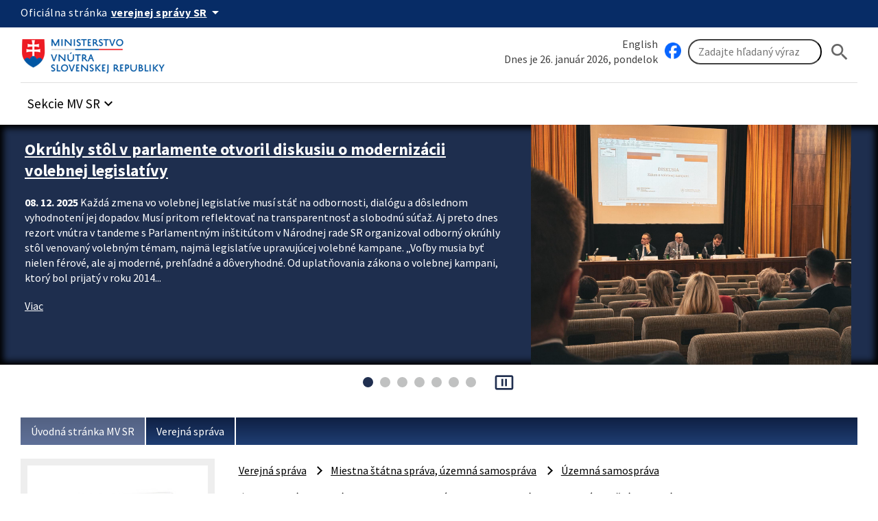

--- FILE ---
content_type: text/html; charset=UTF-8
request_url: https://www.minv.sk/?koordinacia-vzdelavania-zamestnancov-uzemnej-samospravy-plniacich-ulohy-statnej-spravy
body_size: 110428
content:
<!doctype html>
<html lang="sk">
<head>
    <meta charset="utf-8">
    <meta name="viewport" content="width=device-width, initial-scale=1, viewport-fit=cover">
    <meta name="theme-color" content="#0b0c0c">
    <meta http-equiv="X-UA-Compatible" content="IE=edge">

    <meta name="description" lang="sk" content="Ministerstvo vnútra Slovenskej republiky">
    <meta name="copyright" content="Content © 2007-2026 Ministerstvo vnútra Slovenskej republiky">
    <meta name="author" content="Ministerstvo vnútra Slovenskej republiky">
    
    <title>Koordinácia vzdelávania zamestnancov územnej samosprávy plniacich úlohy štátnej správy, Ministerstvo vnútra Slovenskej republiky</title>

    <link rel="stylesheet" href="/vendor/id-sk/frontend/4/app.min.css">
    <link rel="stylesheet" href="/2024/css/app.min.css?v=2025-28">
    

    

    
    
</head>
<body class="govuk-template__body app-template__body minv-front">
<script>document.body.className += ' js-enabled' + ('noModule' in HTMLScriptElement.prototype ? ' govuk-frontend-supported' : '');</script>
<a class="sr-only sr-only-focusable" href="#hlavny-obsah">Preskocit na hlavný obsah</a>
<div class="app-whitespace-highlight">
    <div class="govuk-header__wrapper">
        <header class="govuk-header" data-module="govuk-header">
            <div class="govuk-header__container ">

                <div class="idsk-secondary-navigation govuk-width-container">
                    <div class="idsk-secondary-navigation__header">
                        <div class="idsk-secondary-navigation__heading">
                            <div class="idsk-secondary-navigation__heading-title">
                                <span class="idsk-secondary-navigation__heading-mobile">SK</span>
                                <span class="idsk-secondary-navigation__heading-desktop">Oficiálna stránka</span>

                                <button class="govuk-button govuk-button--texted--inverse idsk-secondary-navigation__heading-button"
                                        aria-expanded="false" aria-label="Oficiálna stránka verejnej správy">
                                    <span class="idsk-secondary-navigation__heading-mobile">e-Gov</span>
                                    <span class="idsk-secondary-navigation__heading-desktop"><b>verejnej správy SR</b></span>
                                    <span class="material-icons">arrow_drop_down</span>
                                </button>
                            </div>
                            <div class="idsk-secondary-navigation__body hidden" data-testid="secnav-children">
                                <div class="idsk-secondary-navigation__text">
                                    <div>
                                        <h3 class="govuk-body-s"><b>Doména gov.sk je oficiálna</b></h3>
                                        <p class="govuk-body-s">Toto je oficiálna webová stránka orgánu verejnej moci
                                            Slovenskej republiky. Oficiálne stránky využívajú najmä doménu gov.sk. <a
                                                    class="govuk-link--inverse"
                                                    href="https://www.slovensko.sk/sk/agendy/agenda/_organy-verejnej-moci"
                                                    target="_blank">Odkazy na jednotlivé webové sídla orgánov verejnej
                                                moci nájdete na tomto odkaze.</a></p>
                                    </div>
                                    <div>
                                        <h3 class="govuk-body-s"><b>Táto stránka je zabezpečená</b></h3>
                                        <p class="govuk-body-s max-width77-desktop">Buďte pozorní a vždy sa uistite, že
                                            zdieľate informácie iba cez zabezpečenú webovú stránku verejnej správy SR.
                                            Zabezpečená stránka vždy začína https:// pred názvom domény webového
                                            sídla.</p>
                                    </div>
                                </div>
                            </div>
                        </div>
                    </div>
                </div>
            </div>

            <div class="govuk-predheader govuk-width-container">
                <div class="govuk-header__logo">
                    <a href="/" class="govuk-header__link govuk-header__link--homepage"
                       title="Odkaz na titulnú stránku">


                        <img src="/assets/images/logominv.png" alt="logo Ministerstva vnútra Slovenskej republiky">
                    </a>
                </div>
                <div class="govuk-header__btns-search">
                    <div class="govuk-header__mobile-menu desktop-hidden">
                        <button type="button" class="govuk-header__menu-button font-bold govuk-js-header-toggle"
                                aria-controls="navigation" hidden>
                            Menu
                        </button>
                    </div>

                    <div class="idsk-searchbar__wrapper" role="search">
                        <div class="col1">
                            <div><a href="/?ministry-of-interior" class="govuk-link">English</a></div>
                            <div style="flex: 2;">Dnes je 26. január 2026, pondelok</div>
                        </div>
                        <div class="col2">
                            <a href="https://www.facebook.com/ministerstvovnutraSR" class="govuk-link" target="_blank" id="facebook" title="Facebook stránka Ministerstvo vnútra SR"><img src="/swift_data/source/ikony/facebook_logo_primary_64.png" width="24" height="24" alt="Facebook logo"></a>

                            <form method="get" action="/swift_data/scripts/search/search.php" id="search-form">
                                <input type="hidden" name="category" value="2">
                                <input class="govuk-input" type="search" placeholder="Zadajte hľadaný výraz"
                                       maxlength="50"
                                       aria-label="Vyhľadávanie"
                                       title="Zadajte hľadaný výraz"
                                       name="text">
                                <button class="govuk-button govuk-button__basic" aria-label="Hladat"><span
                                       class="material-icons" aria-hidden="true">search</span></button>
                            </form>
                        </div>
                    </div>

                </div>
            </div>

            <nav id="navigation" aria-label="Menu" class="govuk-header__navigation govuk-width-container">
                <div class="govuk-header__navigation-list">
                    <ul>
                        <li class="govuk-header__navigation-item sekcie-mv-sr">
                            <div class="idsk-dropdown__wrapper" data-pseudolabel="položky">
                                <a role="button" href="#" class="govuk-button govuk-button--texted idsk-dropdown"
                                   aria-label="Rozbaliť položky" aria-haspopup="listbox">

                                    <span>Sekcie MV SR</span>
                                    <span class="material-icons" aria-hidden="true">keyboard_arrow_down</span>
                                </a>
                                <div class="idsk-dropdown__options idsk-shadow-medium">
                                    <div>
                                        <h3>Ministerstvo vnútra SR</h3>
                                        <img
                                                src="/swift_data/source/images/ikony/adresa.png" alt="Adresa">
                                        Pribinova 2, 812 72 Bratislava<br>
                                        <img
                                                src="/swift_data/source/images/ikony/telefon.png" alt="Telefón">
                                        02/5094 1111<br>
                                        <img src="/swift_data/source/images/ikony/fax.png"
                                             alt="Fax">
                                        02/5094 4397<br>
                                        <img
                                                src="/swift_data/source/images/ikony/e-mail.png" alt="E-mail"><a
                                                class="sehua govuk-link" href="TA.13G4@QGR2HD:FKRGS4@"><span class="sehuo">TA.13G4@QGR2HD@</span></a>
                                        <h3>Call centrum:</h3>
                                        <img
                                                src="/swift_data/source/images/ikony/sluchatka.png"
                                                alt="Telefon">
                                        <strong>0800 222 222</strong><br>
                                        Nahlásenie problému:<br>
<a class="govuk-link" title="Callcentrum MV SR" href="https://portal.minv.sk/wps/portal/!ut/p/a1/[base64]!!/dl5/d5/L2dBISEvZ0FBIS9nQSEh/" target="_blank">Formulár Call Centra MV SR</a><br><br>
                                        PO UT ŠT PIA: 8.00 - 16.00<br>
                                        STREDA: 8.00 - 17.00

                                    </div>
                                    <div>
                                        <ul>
                                            <li><a href="/?ministerstvo-vnutra" class="govuk-link">Ministerstvo vnútra SR</a></li>
                                            <li><a href="/?uvod-komisia-pre-volby" class="govuk-link">Štátna komisia pre voľby</a></li>
                                            <li><a href="/?miestna_statna_sprava" class="govuk-link">Okresné úrady/<strong>Klientske
                                                centrá</strong></a></li>
                                            <li><a title="Elektronické služby MV SR [nové okno]"
                                                   href="https://portal.minv.sk" class="govuk-link" target="_blank">Elektronické služby</a>
                                            </li>
                                            <li><a href="/?europske_programy" class="govuk-link">Európske programy</a></li>
                                            <li><a href="/?policia" class="govuk-link">Policajný zbor</a></li>
                                            <li><a href="https://www.stansapolicajtom.sk/" class="govuk-link">Staň sa policajtom</a></li>
                                            <li><a href="/?azyl-migracia" class="govuk-link">Azyl a migrácia</a></li>
                                            <li><strong><a href="/?vizova-info-typy-viz-1" class="govuk-link">Cudzinci</a></strong></li>
                                            <li><a href="/?sekcia-verejnej-spravy" class="govuk-link">Verejná správa</a></li>
                                            <li><a title="Inštitút správnych a bezpečnostných analýz MV SR"
                                                   href="/?institut-spravnych-bezpecnostnych-analyz-isba" class="govuk-link">Správne a
                                                bezpečnostné analýzy</a></li>
                                        </ul>
                                    </div>
                                    <div>
                                        <ul>
                                            <li><a title="E-trhovisko [nové okno]" href="http://www.eks.sk" class="govuk-link"
                                                   target="_blank">E-trhovisko</a></li>
                                            <li><strong><a title="Vestník vlády SR"
                                                           href="https://www.minv.sk/?vestnik-vlady-sr" class="govuk-link">Vestník vlády
                                                SR</a></strong></li>
                                            <li><a href="/?hasici-zachranari" class="govuk-link">Hasiči a záchranári</a></li>
                                            <li><a href="/?Organizacia" class="govuk-link">Krízové riadenie</a></li>
                                            <li><a href="/?schengen-uvod" class="govuk-link">Schengen</a></li>
                                            <li><a href="/?ros" class="govuk-link">Rozvoj občianskej spoločnosti</a></li>
                                            <li><a title="Športové centrum polície [nové okno]"
                                                   href="http://www.scpolicie.sk" class="govuk-link" target="_blank">Športové centrum
                                                polície</a></li>
                                        </ul>
                                    </div>
                                </div>
                            </div>
                        </li>
                    </ul>
                </div>
            </nav>
        </header>
    </div>

    <div class="minv-carousel" data-interval-seconds="5" data-autostart="true"
         data-txt-play="Spustit automatický posun upútavok" data-txt-stop="Zastavit automatický posun upútavok">
        <div class="minv-carousel-section">
            <div class="govuk-width-container">
                <div class="minv-carousel-items" role="listbox">
<div class="minv-carousel-item">
    <div class="minv-carousel-caption">
        <h2>
            <a href="/?informacie-komisia-pre-volby&amp;sprava=okruhly-stol-v-parlamente-otvoril-diskusiu-o-modernizacii-volebnej-legislativy"
               class="govuk-link">Okrúhly stôl v parlamente otvoril diskusiu o modernizácii volebnej legislatívy</a></h2>
        <p>
            <time datetime="2025-12-08">08. 12. 2025</time> Každá zmena vo volebnej legislatíve musí stáť na odbornosti, dialógu a dôslednom vyhodnotení jej dopadov. Musí pritom reflektovať na transparentnosť a slobodnú súťaž. Aj preto dnes rezort vnútra v tandeme s Parlamentným inštitútom v Národnej rade SR organizoval odborný okrúhly stôl venovaný volebným témam, najmä legislatíve upravujúcej volebné kampane.
„Voľby musia byť nielen férové, ale aj moderné, prehľadné a dôveryhodné. Od uplatňovania zákona o volebnej kampani, ktorý bol prijatý v roku 2014...
        </p>
        <a href="/?informacie-komisia-pre-volby&amp;sprava=okruhly-stol-v-parlamente-otvoril-diskusiu-o-modernizacii-volebnej-legislativy"
           class="govuk-link">
            <i class="fa fa-arrow-right" aria-hidden="true"></i>
            Viac
        </a>
    </div>
    <div class="minv-carousel-item-img"><a
            href="/?informacie-komisia-pre-volby&amp;sprava=okruhly-stol-v-parlamente-otvoril-diskusiu-o-modernizacii-volebnej-legislativy"
            class="govuk-link"><img
            src="/swift_data/source/images/burda-kalinak-gajdos-parlament.jpg"
            alt="burda-kalinak-gajdos-parlament"></a>
    </div>
</div><div class="minv-carousel-item">
    <div class="minv-carousel-caption">
        <h2>
            <a href="/?tlacove-spravy-8&amp;sprava=ucta-k-obetiam-minulosti-viac-ako-pol-miliona-eur-na-starostlivost-o-vojnove-hroby-z-rezortu-vnutra"
               class="govuk-link">Úcta k obetiam minulosti: Viac ako pol milióna eur na starostlivosť o vojnové hroby z rezortu vnútra</a></h2>
        <p>
            <time datetime="2025-11-21">21. 11. 2025</time> Starostlivosť o vojnové hroby nie je len zákonnou povinnosťou, ale aj prejavom úcty k obetiam minulosti. Ministerstvo vnútra SR v roku 2025 poskytlo samosprávam takmer 488-tisíc eur na pravidelnú údržbu týchto pietnych miest a zároveň vyčlenilo viac ako 71-tisíc eur na mimoriadne projekty obnovy hrobov, pamätníkov a cintorínov obetí oboch svetových vojen.
„Pri starostlivosti o pietne miesta prvej a druhej svetovej vojny nejde len o údržbu kamenných symbolov, ale aj o rešpekt k histórii a odkazu...
        </p>
        <a href="/?tlacove-spravy-8&amp;sprava=ucta-k-obetiam-minulosti-viac-ako-pol-miliona-eur-na-starostlivost-o-vojnove-hroby-z-rezortu-vnutra"
           class="govuk-link">
            <i class="fa fa-arrow-right" aria-hidden="true"></i>
            Viac
        </a>
    </div>
    <div class="minv-carousel-item-img"><a
            href="/?tlacove-spravy-8&amp;sprava=ucta-k-obetiam-minulosti-viac-ako-pol-miliona-eur-na-starostlivost-o-vojnove-hroby-z-rezortu-vnutra"
            class="govuk-link"><img
            src="/swift_data/source/images/vojnove-hroby-ilustr.JPG"
            alt="vojnove-hroby-ilustr"></a>
    </div>
</div><div class="minv-carousel-item">
    <div class="minv-carousel-caption">
        <h2>
            <a href="/?tlacove-spravy-8&amp;sprava=statny-tajomnik-michal-kalinak-komora-obci-podporuje-harmonizaciu-legislativy-aj-ideu-zakona-o-hlavnych-kontroloroch"
               class="govuk-link">Štátny tajomník Michal Kaliňák: Komora obcí podporuje harmonizáciu legislatívy aj ideu zákona o hlavných kontrolóroch</a></h2>
        <p>
            <time datetime="2025-11-14">14. 11. 2025</time> Modernizácia samosprávnej legislatívy pokračuje v úzkej spolupráci so zástupcami miest a obcí. Rokovanie Komory obcí Združenia miest a obcí Slovenska 14. novembra 2025 v Žiline potvrdilo podporu harmonizácie zákonov o územnej samospráve aj iniciatíve rezortu vnútra pripraviť samostatný zákon o hlavných kontrolóroch.
„Starostkám a starostom z celého Slovenska, ktorí pôsobia v Komore obcí ZMOS, som dnes predstavil zámer harmonizácie samosprávnej legislatívy. Teda zmeny, ktoré pripravujeme v zákone...
        </p>
        <a href="/?tlacove-spravy-8&amp;sprava=statny-tajomnik-michal-kalinak-komora-obci-podporuje-harmonizaciu-legislativy-aj-ideu-zakona-o-hlavnych-kontroloroch"
           class="govuk-link">
            <i class="fa fa-arrow-right" aria-hidden="true"></i>
            Viac
        </a>
    </div>
    <div class="minv-carousel-item-img"><a
            href="/?tlacove-spravy-8&amp;sprava=statny-tajomnik-michal-kalinak-komora-obci-podporuje-harmonizaciu-legislativy-aj-ideu-zakona-o-hlavnych-kontroloroch"
            class="govuk-link"><img
            src="/swift_data/source/images/kalinak-komora-obci (2).jpeg"
            alt="kalinak-komora-obci (2)"></a>
    </div>
</div><div class="minv-carousel-item">
    <div class="minv-carousel-caption">
        <h2>
            <a href="/?tlacove-spravy-7&amp;sprava=sprava-o-stave-verejnej-spravy-prinasa-data-trendy-a-odporucania-pre-modernizaciu-statu"
               class="govuk-link"> Správa o stave verejnej správy prináša dáta, trendy a odporúčania pre modernizáciu štátu</a></h2>
        <p>
            <time datetime="2025-11-12">12. 11. 2025</time> Komplexný prehľad o stave, vývoji a trendoch vo verejnej správe, ale aj hodnotenie jej výkonnosti, transparentnosti a pripravenosti na modernizáciu. Presne o tom je Správa o stave verejnej správy za rok 2024, ktorú v stredu 12. novembra 2025  rezort vnútra predložil na rokovanie vlády Slovenskej republiky. Jej cieľom je posilniť informovanosť, podporiť kvalitu rozhodovania a zvýšiť dôveru občanov vo fungovanie štátu.
„Verejná správa nie je len súbor úradov a formulárov. Je to živý organizmus,...
        </p>
        <a href="/?tlacove-spravy-7&amp;sprava=sprava-o-stave-verejnej-spravy-prinasa-data-trendy-a-odporucania-pre-modernizaciu-statu"
           class="govuk-link">
            <i class="fa fa-arrow-right" aria-hidden="true"></i>
            Viac
        </a>
    </div>
    <div class="minv-carousel-item-img"><a
            href="/?tlacove-spravy-7&amp;sprava=sprava-o-stave-verejnej-spravy-prinasa-data-trendy-a-odporucania-pre-modernizaciu-statu"
            class="govuk-link"><img
            src="/swift_data/source/images/michal-kalinak-stavs.jpeg"
            alt="michal-kalinak-stavs"></a>
    </div>
</div><div class="minv-carousel-item">
    <div class="minv-carousel-caption">
        <h2>
            <a href="/?tlacove-spravy-8&amp;sprava=harmonizacia-legislativy-je-prvym-krokom-k-modernizacii-samosprav"
               class="govuk-link">Harmonizácia legislatívy je prvým krokom k modernizácii samospráv</a></h2>
        <p>
            <time datetime="2025-11-10">10. 11. 2025</time> Rovnaký meter pre samosprávy. Čo platí v mestách aj obciach, musí byť samozrejmosťou v samosprávnych krajoch. Bokom nesmie zostať ani hlavný kontrolór. Presne o tom bol dnešný okrúhly stôl, ktorý sa pôde národnej rady organizovalo ministerstvo vnútra v tandeme s Parlamentným inštitútom. 
„Modernizácia samosprávy má svoje miesto v programovom vyhlásení vlády. Musí ju však sprevádzať diskusia. Preto sme dnes organizovali okrúhly stôl k zmenám v zákonoch, ktoré sú v mnohom odlišné a pritom patria...
        </p>
        <a href="/?tlacove-spravy-8&amp;sprava=harmonizacia-legislativy-je-prvym-krokom-k-modernizacii-samosprav"
           class="govuk-link">
            <i class="fa fa-arrow-right" aria-hidden="true"></i>
            Viac
        </a>
    </div>
    <div class="minv-carousel-item-img"><a
            href="/?tlacove-spravy-8&amp;sprava=harmonizacia-legislativy-je-prvym-krokom-k-modernizacii-samosprav"
            class="govuk-link"><img
            src="/swift_data/source/images/michal-kalinak-harmonizacia-legislativy.jpeg"
            alt="michal-kalinak-harmonizacia-legislativy"></a>
    </div>
</div><div class="minv-carousel-item">
    <div class="minv-carousel-caption">
        <h2>
            <a href="/?tlacove-spravy-8&amp;sprava=celonarodny-kongres-starostov-a-primatorov-so-statom-reforma-verejnej-spravy-aj-modernizacia-legislativy"
               class="govuk-link">Celonárodný kongres starostov a primátorov so štátom: Reforma verejnej správy aj modernizácia legislatívy</a></h2>
        <p>
            <time datetime="2025-10-27">27. 10. 2025</time> Viac ako 1200 predstaviteľov miest a obcí spolu s predstaviteľmi Ministerstva vnútra SR a Národnej rady SR sa v pondelok 27. októbra 2025 stretlo na celonárodnom kongrese, ktorý sa stal strategickým priestorom dialógu medzi štátom a samosprávou. Pri príležitosti 35. výročia  účinnosti zákona o obecnom zriadení, a teda aj vzniku samospráv, boli ocenení lídri, ktorí k ich fungovaniu najviac prispeli.
„Toto stretnutie nie je len formálnym podujatím. Je to priestor spolupráce a vzájomného rešpektu...
        </p>
        <a href="/?tlacove-spravy-8&amp;sprava=celonarodny-kongres-starostov-a-primatorov-so-statom-reforma-verejnej-spravy-aj-modernizacia-legislativy"
           class="govuk-link">
            <i class="fa fa-arrow-right" aria-hidden="true"></i>
            Viac
        </a>
    </div>
    <div class="minv-carousel-item-img"><a
            href="/?tlacove-spravy-8&amp;sprava=celonarodny-kongres-starostov-a-primatorov-so-statom-reforma-verejnej-spravy-aj-modernizacia-legislativy"
            class="govuk-link"><img
            src="/swift_data/source/images/001_kongres_starostovia26102025/bezpecne SlovenskoA-2.jpeg"
            alt="bezpecne SlovenskoA-2"></a>
    </div>
</div><div class="minv-carousel-item">
    <div class="minv-carousel-caption">
        <h2>
            <a href="/?transparentne-vnutro&amp;sprava=register-mimovladnych-organizacii-po-novom-zverejnuje-informacie-z-dalsich-verejne-dostupnych-zdrojov"
               class="govuk-link">Register mimovládnych organizácií po novom zverejňuje informácie z ďalších verejne dostupných zdrojov</a></h2>
        <p>
            <time datetime="2025-08-11">11. 08. 2025</time> Nové online rozhranie každému do pár sekúnd sprístupní informácie, kto je vo vedení mimovládky, aké sú personálne prepojenia medzi osobami, či a v akej miere čerpajú financie z verejných zdrojov, ako si plnia povinnosti voči štátu, a to aj v prehľadných tzv. vzťahových diagramoch.

„Transparentnosť nie je zaklínadlo, ale východisko, preto sme sa rozhodli ešte viac stransparentniť aj všetky dostupné informácie o mimovládnych organizáciách,“ povedal štátny tajomník ministerstva vnútra Michal...
        </p>
        <a href="/?transparentne-vnutro&amp;sprava=register-mimovladnych-organizacii-po-novom-zverejnuje-informacie-z-dalsich-verejne-dostupnych-zdrojov"
           class="govuk-link">
            <i class="fa fa-arrow-right" aria-hidden="true"></i>
            Viac
        </a>
    </div>
    <div class="minv-carousel-item-img"><a
            href="/?transparentne-vnutro&amp;sprava=register-mimovladnych-organizacii-po-novom-zverejnuje-informacie-z-dalsich-verejne-dostupnych-zdrojov"
            class="govuk-link"><img
            src="/swift_data/source/images/register-mimovladky-olexa-kalinak-zacharova11082025.jpg"
            alt="register-mimovladky-olexa-kalinak-zacharova11082025"></a>
    </div>
</div>
                </div>
            </div>
        </div>
        <div class="minv-carousel-controls"></div>
    </div>
    <main class="govuk-main-wrapper govuk-main-wrapper--auto-spacing">
        <div class="govuk-width-container pdt-25 pdb-25">
            <nav aria-label="Omrvinková navigácia" id="nav-main">
                <div class="govuk-breadcrumbs">
                    <ol class="govuk-breadcrumbs__list">
                        <li class="govuk-breadcrumbs__list-item">
                            <a class="govuk-breadcrumbs__link" href="/">Úvodná stránka MV SR</a>
                        </li><li class="govuk-breadcrumbs__list-item">
                            <a class="govuk-breadcrumbs__link" href="/?sekcia-verejnej-spravy">Verejná správa</a>
                        </li>
                    </ol>
                </div>
            </nav>

            <div class="govuk-grid-row" id="idsk-article-pattern">
                <!-- SIDE -->
                <div class="govuk-grid-column-one-quarter-from-desktop custom-col-full-tablet">
                    <div class="sidemenu">
                        <img src="/swift_data/source/images/2024/uvodne_stranky/1646.jpg" alt="Verejná správa">
                        <button type="button" class="sidemenu_button govuk-link">Verejná správa</button>
                        <div class="sidemenu_list">
                            <div class="small-nav -alt" role="navigation" aria-label="Vedľajšia navigácia">
<ul><li id="menu-item-1648" class="menu-item menu-item-type-post_type menu-item-object-urad menu-item-has-children menu-item-1648"><a href="/?sekcia-verejnej-spravy" class="menu-item-link">Úvodná stránka</a>                                    <ul class="sub-menu"><li id="menu-item-2301" class="menu-item menu-item-type-post_type menu-item-object-urad menu-item-2301"><a href="/?modul-clanky" class="menu-item-link">Oznamy</a></li></ul></li><li id="menu-item-16406" class="menu-item menu-item-type-post_type menu-item-object-urad menu-item-16406"><a href="/?prispevok-za-ubytovanie" class="menu-item-link">LEX UKRAJINA - PRÍSPEVOK ZA UBYTOVANIE</a>                                    </li><li id="menu-item-1677" class="menu-item menu-item-type-post_type menu-item-object-urad menu-item-1677"><a href="/?tlacove-spravy-8" class="menu-item-link">Aktuálne informácie</a>                                    </li><li id="menu-item-2075" class="menu-item menu-item-type-post_type menu-item-object-urad menu-item-has-children menu-item-2075"><a href="/?strucny-prehlad-vyvoja-uzemneho-a-spravneho-clenenia-slovenska" class="menu-item-link">Publikácie</a>                                    <ul class="sub-menu"><li id="menu-item-2290" class="menu-item menu-item-type-post_type menu-item-object-urad menu-item-2290"><a href="/?uzemne-zmeny-obci-v-slovenskej-republike-od-roku-1990" class="menu-item-link">Územné zmeny obcí v Slovenskej republike od roku 1990</a></li><li id="menu-item-2259" class="menu-item menu-item-type-post_type menu-item-object-urad menu-item-2259"><a href="/?strucny-prehlad-vyvoja-uzemneho-a-spravneho-clenenia-slovenska" class="menu-item-link">Stručný prehľad ...</a></li><li id="menu-item-2288" class="menu-item menu-item-type-post_type menu-item-object-urad menu-item-2288"><a href="/?uzemne-obvody-obvodnych-uradov-v-posobnosti-mv-sr" class="menu-item-link">Územné obvody obvodných úradov v pôsobnosti MV SR</a></li><li id="menu-item-2258" class="menu-item menu-item-type-post_type menu-item-object-urad menu-item-2258"><a href="/?organizacia-a-vykon-statnej-spravy-v-slovenskej-republike-2-vydanie" class="menu-item-link">Organizácia a výkon štátnej správy v SR</a></li></ul></li><li id="menu-item-2518" class="menu-item menu-item-type-post_type menu-item-object-urad menu-item-2518"><a href="/?miestna_statna_sprava" class="menu-item-link">Okresné úrady</a>                                    </li><li id="menu-item-4840" class="menu-item menu-item-type-post_type menu-item-object-urad menu-item-has-children menu-item-4840"><a href="/?zakladne-informacie-16" class="menu-item-link">Odborová organizácia</a>                                    <ul class="sub-menu"><li id="menu-item-5320" class="menu-item menu-item-type-post_type menu-item-object-urad menu-item-has-children menu-item-5320"><a href="/?dokumenty-zo" class="menu-item-link">Dokumenty ZO</a><ul class="sub-menu"><li id="menu-item-11969" class="menu-item menu-item-type-post_type menu-item-object-urad menu-item-11969"><a href="/?zapisnice-zo-schodzi" class="menu-item-link">Zápisnice zo schôdzí</a></li></ul></li><li id="menu-item-11800" class="menu-item menu-item-type-post_type menu-item-object-urad menu-item-11800"><a href="/?clenovia-zavodneho-vyboru" class="menu-item-link">Členovia Závodného výboru</a></li><li id="menu-item-5321" class="menu-item menu-item-type-post_type menu-item-object-urad menu-item-5321"><a href="/?kolektivne-zmluvy" class="menu-item-link">Kolektívne zmluvy</a></li><li id="menu-item-5323" class="menu-item menu-item-type-post_type menu-item-object-urad menu-item-5323"><a href="/?dokumenty-sloves-u" class="menu-item-link">Dokumenty SLOVES-u</a></li><li id="menu-item-11801" class="menu-item menu-item-type-post_type menu-item-object-urad menu-item-11801"><a href="/?socialna-vypomoc-a-prispevky-pre-clenov-odborovej-organizacie" class="menu-item-link">Sociálna výpomoc</a></li></ul></li><li id="menu-item-2088" class="menu-item menu-item-type-post_type menu-item-object-urad menu-item-has-children menu-item-2088"><a href="/?volby-a-referendum" class="menu-item-link">Voľby a referendum</a>                                    <ul class="sub-menu"><li id="menu-item-2089" class="menu-item menu-item-type-post_type menu-item-object-urad menu-item-has-children menu-item-2089"><a href="/?volby-nrsr" class="menu-item-link">Voľby do Národnej rady Slovenskej republiky</a><ul class="sub-menu"><li id="menu-item-2090" class="menu-item menu-item-type-post_type menu-item-object-urad menu-item-2090"><a href="/?nr23-info1" class="menu-item-link">Informácie pre voliča</a></li><li id="menu-item-2091" class="menu-item menu-item-type-post_type menu-item-object-urad menu-item-2091"><a href="/?nr23-info2" class="menu-item-link">Informácie pre politické strany a politické hnutia</a></li><li id="menu-item-2093" class="menu-item menu-item-type-post_type menu-item-object-urad menu-item-2093"><a href="/?nr23_kandidati" class="menu-item-link">Kandidujúce politické subjekty a kandidáti</a></li><li id="menu-item-9923" class="menu-item menu-item-type-post_type menu-item-object-urad menu-item-9923"><a href="/?nr-kampan" class="menu-item-link">Volebná kampaň</a></li><li id="menu-item-2239" class="menu-item menu-item-type-post_type menu-item-object-urad menu-item-2239"><a href="/?nr23-vzory" class="menu-item-link">Tlačivá a vzory</a></li><li id="menu-item-3258" class="menu-item menu-item-type-post_type menu-item-object-urad menu-item-3258"><a href="/?nr23-otz" class="menu-item-link">Organizačno-technické zabezpečenie volieb</a></li><li id="menu-item-3485" class="menu-item menu-item-type-post_type menu-item-object-urad menu-item-3485"><a href="/?nr23-financie" class="menu-item-link">Financovanie volieb</a></li><li id="menu-item-5241" class="menu-item menu-item-type-post_type menu-item-object-urad menu-item-5241"><a href="/?nr23-vysledky" class="menu-item-link">Výsledky volieb</a></li></ul></li><li id="menu-item-2117" class="menu-item menu-item-type-post_type menu-item-object-urad menu-item-has-children menu-item-2117"><a href="/?volby-ep" class="menu-item-link">Voľby do Európskeho parlamentu</a><ul class="sub-menu"><li id="menu-item-2245" class="menu-item menu-item-type-post_type menu-item-object-urad menu-item-2245"><a href="/?ep24-info1sk" class="menu-item-link">Informácie pre voliča / Information for the voter</a></li><li id="menu-item-2247" class="menu-item menu-item-type-post_type menu-item-object-urad menu-item-2247"><a href="/?ep24-info2" class="menu-item-link">Informácie pre politické strany a koalície</a></li><li id="menu-item-2248" class="menu-item menu-item-type-post_type menu-item-object-urad menu-item-2248"><a href="/?ep24-kandidati1" class="menu-item-link">Kandidujúce politické subjekty a kandidáti</a></li><li id="menu-item-2249" class="menu-item menu-item-type-post_type menu-item-object-urad menu-item-2249"><a href="/?ep24-kampan" class="menu-item-link">Volebná kampaň</a></li><li id="menu-item-8709" class="menu-item menu-item-type-post_type menu-item-object-urad menu-item-8709"><a href="/?ep-vzory" class="menu-item-link">Tlačivá a vzory</a></li><li id="menu-item-2246" class="menu-item menu-item-type-post_type menu-item-object-urad menu-item-2246"><a href="/?ep-otz" class="menu-item-link">Organizačno-technické zabezpečenie volieb</a></li><li id="menu-item-2250" class="menu-item menu-item-type-post_type menu-item-object-urad menu-item-2250"><a href="/?ep-financie" class="menu-item-link">Financovanie volieb</a></li><li id="menu-item-2408" class="menu-item menu-item-type-post_type menu-item-object-urad menu-item-2408"><a href="/?ep-vysledky" class="menu-item-link">Výsledky volieb</a></li></ul></li><li id="menu-item-2099" class="menu-item menu-item-type-post_type menu-item-object-urad menu-item-has-children menu-item-2099"><a href="/?volby-prezidentsr" class="menu-item-link">Voľby prezidenta Slovenskej republiky</a><ul class="sub-menu"><li id="menu-item-8580" class="menu-item menu-item-type-post_type menu-item-object-urad menu-item-8580"><a href="/?p24-info1" class="menu-item-link">Informácie pre voliča</a></li><li id="menu-item-8493" class="menu-item menu-item-type-post_type menu-item-object-urad menu-item-8493"><a href="/?p24-info2" class="menu-item-link">Informácie pre politické strany a petičné výbory</a></li><li id="menu-item-2102" class="menu-item menu-item-type-post_type menu-item-object-urad menu-item-2102"><a href="/?p24_kampan" class="menu-item-link">Volebná kampaň pre voľby prezidenta Slovenskej republiky</a></li><li id="menu-item-2101" class="menu-item menu-item-type-post_type menu-item-object-urad menu-item-2101"><a href="/?p24-vzory" class="menu-item-link">Tlačivá a vzory</a></li><li id="menu-item-2100" class="menu-item menu-item-type-post_type menu-item-object-urad menu-item-2100"><a href="/?p24-otz" class="menu-item-link">Organizačno-technické zabezpečene volieb</a></li><li id="menu-item-2240" class="menu-item menu-item-type-post_type menu-item-object-urad menu-item-2240"><a href="/?p24-financie" class="menu-item-link">Financovane voľby prezidenta SR</a></li><li id="menu-item-12119" class="menu-item menu-item-type-post_type menu-item-object-urad menu-item-12119"><a href="/?p24-vysledky" class="menu-item-link">Výsledky volieb</a></li></ul></li><li id="menu-item-16311" class="menu-item menu-item-type-post_type menu-item-object-urad menu-item-has-children menu-item-16311"><a href="/?volby-selfgov22" class="menu-item-link">Voľby do orgánov územnej samosprávy 2022</a><ul class="sub-menu"><li id="menu-item-8995" class="menu-item menu-item-type-post_type menu-item-object-urad menu-item-8995"><a href="/?selfgov22-info21" class="menu-item-link">Informácie pre politické strany, politické hnutia a koalície</a></li><li id="menu-item-16586" class="menu-item menu-item-type-post_type menu-item-object-urad menu-item-16586"><a href="/?selfgov22-ssh" class="menu-item-link">Špeciálny spôsob hlasovania</a></li><li id="menu-item-6340" class="menu-item menu-item-type-post_type menu-item-object-urad menu-item-6340"><a href="/?selfgov22--kampan" class="menu-item-link">Volebná kampaň</a></li><li id="menu-item-2311" class="menu-item menu-item-type-post_type menu-item-object-urad menu-item-2311"><a href="/?selfgov22-vzory" class="menu-item-link">Tlačivá a vzory</a></li><li id="menu-item-16314" class="menu-item menu-item-type-post_type menu-item-object-urad menu-item-16314"><a href="/?volby-selfgov22" class="menu-item-link">Organizačno-technické zabezpečenia volieb</a></li><li id="menu-item-6331" class="menu-item menu-item-type-post_type menu-item-object-urad menu-item-6331"><a href="/?selfgov22-finance" class="menu-item-link">Financovanie volieb</a></li><li id="menu-item-5834" class="menu-item menu-item-type-post_type menu-item-object-urad menu-item-5834"><a href="/?selfgov22-vysledky" class="menu-item-link">Výsledky volieb</a></li></ul></li><li id="menu-item-2103" class="menu-item menu-item-type-post_type menu-item-object-urad menu-item-has-children menu-item-2103"><a href="/?volby_vuc" class="menu-item-link">Voľby do orgánov samosprávnych krajov</a><ul class="sub-menu"><li id="menu-item-10833" class="menu-item menu-item-type-post_type menu-item-object-urad menu-item-10833"><a href="/?vuc17-kampan" class="menu-item-link">Volebná kampaň VUC 2017</a></li></ul></li><li id="menu-item-2108" class="menu-item menu-item-type-post_type menu-item-object-urad menu-item-has-children menu-item-2108"><a href="/?volby-oso" class="menu-item-link">Voľby do orgánov samosprávy obcí</a><ul class="sub-menu"><li id="menu-item-11294" class="menu-item menu-item-type-post_type menu-item-object-urad menu-item-11294"><a href="/?oso18_kampan" class="menu-item-link">Volebná kampaň</a></li><li id="menu-item-11780" class="menu-item menu-item-type-post_type menu-item-object-urad menu-item-11780"><a href="/?oso18-vysledky" class="menu-item-link">Výsledky volieb</a></li></ul></li><li id="menu-item-11885" class="menu-item menu-item-type-post_type menu-item-object-urad menu-item-11885"><a href="/?oso1822" class="menu-item-link">Voľby do orgánov samosprávy obcí konané v priebehu volebného obdobia 2018 - 2022</a></li><li id="menu-item-16623" class="menu-item menu-item-type-post_type menu-item-object-urad menu-item-has-children menu-item-16623"><a href="/?oso2226" class="menu-item-link">Voľby do orgánov samosprávy obcí konané v priebehu volebného obdobia 2022 - 2026</a><ul class="sub-menu"><li id="menu-item-16624" class="menu-item menu-item-type-post_type menu-item-object-urad menu-item-16624"><a href="/?oso2226-info1" class="menu-item-link">Informácie pre voliča</a></li><li id="menu-item-16626" class="menu-item menu-item-type-post_type menu-item-object-urad menu-item-16626"><a href="/?oso2226-info2" class="menu-item-link">Informácie pre politické strany, politické hnutia a koalície</a></li><li id="menu-item-16628" class="menu-item menu-item-type-post_type menu-item-object-urad menu-item-16628"><a href="/?oso2226-info3" class="menu-item-link">Informácie pre nezávislých kandidátov</a></li><li id="menu-item-17482" class="menu-item menu-item-type-post_type menu-item-object-urad menu-item-17482"><a href="/?oso2226-candidates" class="menu-item-link">Kandidáti</a></li><li id="menu-item-11909" class="menu-item menu-item-type-post_type menu-item-object-urad menu-item-11909"><a href="/?oso2226-vzory" class="menu-item-link">Tlačivá a vzory</a></li><li id="menu-item-11917" class="menu-item menu-item-type-post_type menu-item-object-urad menu-item-11917"><a href="/?oso2226-financie" class="menu-item-link">Financovanie volieb</a></li><li id="menu-item-16629" class="menu-item menu-item-type-post_type menu-item-object-urad menu-item-16629"><a href="/?oso2226-kampan" class="menu-item-link">Volebná kampaň</a></li><li id="menu-item-16627" class="menu-item menu-item-type-post_type menu-item-object-urad menu-item-16627"><a href="/?oso2226-vysledky" class="menu-item-link">Výsledky volieb</a></li></ul></li><li id="menu-item-2118" class="menu-item menu-item-type-post_type menu-item-object-urad menu-item-2118"><a href="/?referendum" class="menu-item-link">Referendum</a></li><li id="menu-item-2119" class="menu-item menu-item-type-post_type menu-item-object-urad menu-item-has-children menu-item-2119"><a href="/?volby-predpisy" class="menu-item-link">Právne predpisy upravujúce voľby a referendum v SR</a><ul class="sub-menu"><li id="menu-item-2252" class="menu-item menu-item-type-post_type menu-item-object-urad menu-item-2252"><a href="/?predpisy-nrsr" class="menu-item-link">Voľby do NR SR</a></li><li id="menu-item-2256" class="menu-item menu-item-type-post_type menu-item-object-urad menu-item-2256"><a href="/?predpisy-ep" class="menu-item-link">Voľby do Európskeho parlamentu</a></li><li id="menu-item-2253" class="menu-item menu-item-type-post_type menu-item-object-urad menu-item-2253"><a href="/?predpisy-prezidentsr" class="menu-item-link">Voľby prezidenta SR</a></li><li id="menu-item-2254" class="menu-item menu-item-type-post_type menu-item-object-urad menu-item-2254"><a href="/?predpisy-vuc" class="menu-item-link">Voľby do orgánov samosprávnych krajov</a></li><li id="menu-item-2255" class="menu-item menu-item-type-post_type menu-item-object-urad menu-item-2255"><a href="/?predpisy-oso" class="menu-item-link">Voľby do orgánov samosprávy obcí</a></li><li id="menu-item-2257" class="menu-item menu-item-type-post_type menu-item-object-urad menu-item-2257"><a href="/?predpisy-referendum" class="menu-item-link">Referendum</a></li></ul></li></ul></li><li id="menu-item-5388" class="menu-item menu-item-type-post_type menu-item-object-urad menu-item-has-children menu-item-5388"><a href="/?eso-efektivna-spolahliva-otvorena-verejna-sprava" class="menu-item-link">Vládny program ESO</a>                                    <ul class="sub-menu"><li id="menu-item-5424" class="menu-item menu-item-type-post_type menu-item-object-urad menu-item-has-children menu-item-5424"><a href="/?vladny-program-eso-tlacove-informacie" class="menu-item-link">Tlačové informácie</a><ul class="sub-menu"><li id="menu-item-6319" class="menu-item menu-item-type-post_type menu-item-object-urad menu-item-6319"><a href="/?eso_otazky" class="menu-item-link">Priestor pre vaše otázky</a></li></ul></li></ul></li><li id="menu-item-12183" class="menu-item menu-item-type-post_type menu-item-object-urad menu-item-12183"><a href="/?analyticke-kapacity-a-ich-vystupy" class="menu-item-link">Analytické kapacity</a>                                    </li><li id="menu-item-12502" class="menu-item menu-item-type-post_type menu-item-object-urad menu-item-12502"><a href="/?zavadzanie-a-podpora-manazerstva-kvality-v-organizaciach-verejnej-spravy-1" class="menu-item-link">Kvalita</a>                                    </li><li id="menu-item-1556" class="menu-item menu-item-type-post_type menu-item-object-urad menu-item-1556"><a href="/?DIVES-digitalizacia-verejnej-spravy" class="menu-item-link">DIVES</a>                                    </li><li id="menu-item-1948" class="menu-item menu-item-type-post_type menu-item-object-urad menu-item-has-children menu-item-1948"><a href="/?archivnictvo-a-heraldika" class="menu-item-link">Archívy, registratúry, heraldika</a>                                    <ul class="sub-menu"><li id="menu-item-12523" class="menu-item menu-item-type-post_type menu-item-object-urad menu-item-has-children menu-item-12523"><a href="/?cinnost-odboru" class="menu-item-link">Odbor archívov a registratúr</a><ul class="sub-menu"><li id="menu-item-12529" class="menu-item menu-item-type-post_type menu-item-object-urad menu-item-12529"><a href="/?kontakty-49" class="menu-item-link">Kontakty</a></li><li id="menu-item-12559" class="menu-item menu-item-type-post_type menu-item-object-urad menu-item-12559"><a href="/?metodicka-komisia-1" class="menu-item-link">Metodická komisia</a></li><li id="menu-item-12532" class="menu-item menu-item-type-post_type menu-item-object-urad menu-item-12532"><a href="/?metodicke-pokyny-a-usmernenia" class="menu-item-link">Metodické pokyny a usmernenia</a></li><li id="menu-item-12533" class="menu-item menu-item-type-post_type menu-item-object-urad menu-item-12533"><a href="/?vyvoz-archivnych-dokumentov" class="menu-item-link">Vývoz a dovoz archívnych dokumentov</a></li><li id="menu-item-12534" class="menu-item menu-item-type-post_type menu-item-object-urad menu-item-12534"><a href="/?akvizicna-komisia" class="menu-item-link">Akvizičná komisia</a></li><li id="menu-item-12535" class="menu-item menu-item-type-post_type menu-item-object-urad menu-item-12535"><a href="/?europsky-projekt-apex-europsky-archivny-portal-1" class="menu-item-link">Medzinárodná spolupráca</a></li><li id="menu-item-16607" class="menu-item menu-item-type-post_type menu-item-object-urad menu-item-16607"><a href="/?tlaciva-forms" class="menu-item-link">Tlačivá / Forms</a></li></ul></li><li id="menu-item-12524" class="menu-item menu-item-type-post_type menu-item-object-urad menu-item-has-children menu-item-12524"><a href="/?archivnictvo-v-slovenskej-republike" class="menu-item-link">Archívnictvo</a><ul class="sub-menu"><li id="menu-item-12536" class="menu-item menu-item-type-post_type menu-item-object-urad menu-item-12536"><a href="/?legislativne-normy-1" class="menu-item-link">Legislatívne normy</a></li><li id="menu-item-12537" class="menu-item menu-item-type-post_type menu-item-object-urad menu-item-12537"><a href="/?sustava-archivov" class="menu-item-link">Sústava archívov</a></li><li id="menu-item-12538" class="menu-item menu-item-type-post_type menu-item-object-urad menu-item-12538"><a href="/?vedecka-archivna-rada-1" class="menu-item-link">Vedecká archívna rada</a></li><li id="menu-item-12539" class="menu-item menu-item-type-post_type menu-item-object-urad menu-item-12539"><a href="/?archivne-standardy-1" class="menu-item-link">Archívne štandardy</a></li><li id="menu-item-12540" class="menu-item menu-item-type-post_type menu-item-object-urad menu-item-12540"><a href="/?zakladne-pojmy" class="menu-item-link">Archívna terminológia</a></li><li id="menu-item-12541" class="menu-item menu-item-type-post_type menu-item-object-urad menu-item-12541"><a href="/?elektronicky-archiv-slovenska-mv-sr" class="menu-item-link">Elektronický archív Slovenska</a></li><li id="menu-item-12578" class="menu-item menu-item-type-post_type menu-item-object-urad menu-item-12578"><a href="/?zoznam-archivnych-fondov-a-archivnych-zbierok-v-statnych-archivoch" class="menu-item-link">Zoznam archívnych fondov</a></li></ul></li><li id="menu-item-12525" class="menu-item menu-item-type-post_type menu-item-object-urad menu-item-has-children menu-item-12525"><a href="/?sprava-registratury-1" class="menu-item-link">Správa registratúry</a><ul class="sub-menu"><li id="menu-item-12543" class="menu-item menu-item-type-post_type menu-item-object-urad menu-item-12543"><a href="/?legislativne-normy-a-predpisy-spravy-registratury" class="menu-item-link">Legislatívne normy a predpisy správy registratúry</a></li><li id="menu-item-12544" class="menu-item menu-item-type-post_type menu-item-object-urad menu-item-12544"><a href="/?informacne-systemy-na-spravu-registratury" class="menu-item-link">Informačné systémy na správu registratúry</a></li><li id="menu-item-12545" class="menu-item menu-item-type-post_type menu-item-object-urad menu-item-12545"><a href="/?orientacna-typologia-povodcov-registratury" class="menu-item-link">Orientačná typológia pôvodcov registratúry</a></li><li id="menu-item-12546" class="menu-item menu-item-type-post_type menu-item-object-urad menu-item-12546"><a href="/?vzorove-registraturne-poriadky-a-plany" class="menu-item-link">Vzorové registratúrne poriadky a plány</a></li><li id="menu-item-12548" class="menu-item menu-item-type-post_type menu-item-object-urad menu-item-12548"><a href="/?logotypy-statnej-spravy-sr" class="menu-item-link">Logotypy štátnej správy SR</a></li><li id="menu-item-15623" class="menu-item menu-item-type-post_type menu-item-object-urad menu-item-15623"><a href="/?docasny-vyvoz-registraturnych-zaznamov" class="menu-item-link">Dočasný vývoz registratúrnych záznamov</a></li></ul></li><li id="menu-item-13668" class="menu-item menu-item-type-post_type menu-item-object-urad menu-item-has-children menu-item-13668"><a href="/?slovenska-archivistika-1" class="menu-item-link">Slovenská archivistika</a><ul class="sub-menu"><li id="menu-item-13670" class="menu-item menu-item-type-post_type menu-item-object-urad menu-item-13670"><a href="/?statut-casopisu-slovenska-archivistika-statute-of-the-journal-slovenska-archivistika" class="menu-item-link">Štatút časopisu Slovenská archivistika/Statute of the Journal Slovenská archivistika</a></li><li id="menu-item-13671" class="menu-item menu-item-type-post_type menu-item-object-urad menu-item-13671"><a href="/?pokyny-pre-autorov-guidelines-for-authors" class="menu-item-link">Pokyny pre autorov/Guidelines for Authors</a></li><li id="menu-item-13672" class="menu-item menu-item-type-post_type menu-item-object-urad menu-item-13672"><a href="/?pokyny-pre-recenzentov-guidelines-for-reviewers" class="menu-item-link">Pokyny pre recenzentov/Guidelines for Reviewers</a></li><li id="menu-item-13673" class="menu-item menu-item-type-post_type menu-item-object-urad menu-item-13673"><a href="/?publikacna-etika-publication-ethics" class="menu-item-link">Publikačná etika/Publication Ethics</a></li><li id="menu-item-16144" class="menu-item menu-item-type-post_type menu-item-object-urad menu-item-16144"><a href="/?distribucia-distribution-1" class="menu-item-link">Distribúcia / Distribution</a></li></ul></li><li id="menu-item-12526" class="menu-item menu-item-type-post_type menu-item-object-urad menu-item-has-children menu-item-12526"><a href="/?heraldika-1" class="menu-item-link">Heraldika</a><ul class="sub-menu"><li id="menu-item-12549" class="menu-item menu-item-type-post_type menu-item-object-urad menu-item-12549"><a href="/?legislativne-normy" class="menu-item-link">Legislatívne normy</a></li><li id="menu-item-12550" class="menu-item menu-item-type-post_type menu-item-object-urad menu-item-12550"><a href="/?heraldicky-register-slovenskej-republiky" class="menu-item-link">Heraldický register SR</a></li><li id="menu-item-12551" class="menu-item menu-item-type-post_type menu-item-object-urad menu-item-12551"><a href="/?heraldicka-komisia-mv-sr" class="menu-item-link">Heraldická komisia MV SR</a></li><li id="menu-item-12552" class="menu-item menu-item-type-post_type menu-item-object-urad menu-item-12552"><a href="/?statna-symbolika-sr" class="menu-item-link">Štátna symbolika</a></li><li id="menu-item-12553" class="menu-item menu-item-type-post_type menu-item-object-urad menu-item-12553"><a href="/?evidencia-pecati-a-pecatidiel" class="menu-item-link">Evidencia pečatí a pečatidiel</a></li></ul></li><li id="menu-item-12527" class="menu-item menu-item-type-post_type menu-item-object-urad menu-item-has-children menu-item-12527"><a href="/?trianon-v-dokumentoch-storocna-historia-hranic-slovenska" class="menu-item-link">Aktuality/Udalosti</a><ul class="sub-menu"><li id="menu-item-16426" class="menu-item menu-item-type-post_type menu-item-object-urad menu-item-16426"><a href="/?zapojte-sa-do-sutaze-slovenska-kronika-2022" class="menu-item-link">Celoštátna súťaž Slovenská kronika 2022</a></li><li id="menu-item-15624" class="menu-item menu-item-type-post_type menu-item-object-urad menu-item-15624"><a href="/?trianon-v-dokumentoch-storocna-historia-hranic-slovenska-1" class="menu-item-link">Trianon v dokumentoch - Storočná história hraníc Slovenska</a></li><li id="menu-item-13752" class="menu-item menu-item-type-post_type menu-item-object-urad menu-item-13752"><a href="/?maly-velky-muz-milan-rastislav-stefanik-1" class="menu-item-link">Malý veľký muž Milan Rastislav Štefánik</a></li><li id="menu-item-12554" class="menu-item menu-item-type-post_type menu-item-object-urad menu-item-12554"><a href="/?na-ceste-k-slovenskej-statnosti-1" class="menu-item-link">Konferencia a výstava Na ceste k slovenskej štátnosti</a></li></ul></li><li id="menu-item-12528" class="menu-item menu-item-type-post_type menu-item-object-urad menu-item-12528"><a href="/?casto-kladene-otazky-2" class="menu-item-link">Otázky a odpovede</a></li></ul></li><li id="menu-item-2295" class="menu-item menu-item-type-post_type menu-item-object-urad menu-item-has-children menu-item-2295"><a href="/?statne-archivy-na-slovensku" class="menu-item-link">Štátne archívy na Slovensku</a>                                    <ul class="sub-menu"><li id="menu-item-15477" class="menu-item menu-item-type-post_type menu-item-object-urad menu-item-has-children menu-item-15477"><a href="/?sna" class="menu-item-link">Slovenský národný archív</a><ul class="sub-menu"><li id="menu-item-15479" class="menu-item menu-item-type-post_type menu-item-object-urad menu-item-15479"><a href="/?dejiny-archivu-1" class="menu-item-link">O nás</a></li><li id="menu-item-15492" class="menu-item menu-item-type-post_type menu-item-object-urad menu-item-15492"><a href="/?zivotne-udalosti" class="menu-item-link">Služby</a></li><li id="menu-item-15503" class="menu-item menu-item-type-post_type menu-item-object-urad menu-item-15503"><a href="/?skuska-3" class="menu-item-link">Podujatia</a></li><li id="menu-item-15502" class="menu-item menu-item-type-post_type menu-item-object-urad menu-item-15502"><a href="/?kontakty-53" class="menu-item-link">Kontakty</a></li><li id="menu-item-15510" class="menu-item menu-item-type-post_type menu-item-object-urad menu-item-15510"><a href="/?sba" class="menu-item-link">Slovenský banský archív</a></li></ul></li><li id="menu-item-14689" class="menu-item menu-item-type-post_type menu-item-object-urad menu-item-has-children menu-item-14689"><a href="/?SABB" class="menu-item-link">Štátny archív v Banskej Bystrici</a><ul class="sub-menu"><li id="menu-item-15519" class="menu-item menu-item-type-post_type menu-item-object-urad menu-item-15519"><a href="/?historia-archivu-2" class="menu-item-link">O nás</a></li><li id="menu-item-15520" class="menu-item menu-item-type-post_type menu-item-object-urad menu-item-15520"><a href="/?sluzby-pre-verejnost-2" class="menu-item-link">Služby</a></li><li id="menu-item-15538" class="menu-item menu-item-type-post_type menu-item-object-urad menu-item-15538"><a href="/?neviem" class="menu-item-link">Podujatia</a></li><li id="menu-item-15522" class="menu-item menu-item-type-post_type menu-item-object-urad menu-item-15522"><a href="/?kontakty-80" class="menu-item-link">Kontakty</a></li><li id="menu-item-15544" class="menu-item menu-item-type-post_type menu-item-object-urad menu-item-15544"><a href="/?archivBS" class="menu-item-link">pracovisko Archív Banská Štiavnica</a></li><li id="menu-item-15550" class="menu-item menu-item-type-post_type menu-item-object-urad menu-item-15550"><a href="/?archivkremnica" class="menu-item-link">pracovisko Archív Kremnica</a></li><li id="menu-item-15558" class="menu-item menu-item-type-post_type menu-item-object-urad menu-item-15558"><a href="/?archivlucenec" class="menu-item-link">pracovisko Archív Lučenec</a></li><li id="menu-item-15564" class="menu-item menu-item-type-post_type menu-item-object-urad menu-item-15564"><a href="/?archivrs" class="menu-item-link">pracovisko Archív Rimavská Sobota</a></li><li id="menu-item-15570" class="menu-item menu-item-type-post_type menu-item-object-urad menu-item-15570"><a href="/?archivvk" class="menu-item-link">pracovisko Archív Veľký Krtíš</a></li><li id="menu-item-15575" class="menu-item menu-item-type-post_type menu-item-object-urad menu-item-15575"><a href="/?archivzvolen" class="menu-item-link">pracovisko Archív Zvolen</a></li></ul></li><li id="menu-item-14693" class="menu-item menu-item-type-post_type menu-item-object-urad menu-item-has-children menu-item-14693"><a href="/?oznamy-a-aktuality-sake" class="menu-item-link">Štátny archív v Košiciach</a><ul class="sub-menu"><li id="menu-item-15625" class="menu-item menu-item-type-post_type menu-item-object-urad menu-item-15625"><a href="/?sake-historia-archivu" class="menu-item-link">O nás</a></li><li id="menu-item-15626" class="menu-item menu-item-type-post_type menu-item-object-urad menu-item-15626"><a href="/?sake-sluzby-pre-verejnost" class="menu-item-link">Služby</a></li><li id="menu-item-15627" class="menu-item menu-item-type-post_type menu-item-object-urad menu-item-15627"><a href="/?sake-podujatia" class="menu-item-link">Podujatia</a></li><li id="menu-item-15628" class="menu-item menu-item-type-post_type menu-item-object-urad menu-item-15628"><a href="/?sake-kontakty" class="menu-item-link">Kontakty</a></li><li id="menu-item-15649" class="menu-item menu-item-type-post_type menu-item-object-urad menu-item-15649"><a href="/?sake-ami-oznamy-a-aktuality" class="menu-item-link">pracovisko Archív Michalovce</a></li><li id="menu-item-15654" class="menu-item menu-item-type-post_type menu-item-object-urad menu-item-15654"><a href="/?sake-arv-oznamy-a-aktuality" class="menu-item-link">pracovisko Archív Rožňava</a></li><li id="menu-item-15659" class="menu-item menu-item-type-post_type menu-item-object-urad menu-item-15659"><a href="/?sake-asn-oznamy-a-aktuality" class="menu-item-link">pracovisko Archív Spišská Nová Ves</a></li><li id="menu-item-15665" class="menu-item menu-item-type-post_type menu-item-object-urad menu-item-15665"><a href="/?sake-atv-oznamy-a-aktuality" class="menu-item-link">pracovisko Archív Trebišov</a></li></ul></li><li id="menu-item-14692" class="menu-item menu-item-type-post_type menu-item-object-urad menu-item-has-children menu-item-14692"><a href="/?oznamy-a-aktuality-9" class="menu-item-link">Štátny archív v Bratislave</a><ul class="sub-menu"><li id="menu-item-15581" class="menu-item menu-item-type-post_type menu-item-object-urad menu-item-15581"><a href="/?historia-archivu-9" class="menu-item-link">O nás</a></li><li id="menu-item-15582" class="menu-item menu-item-type-post_type menu-item-object-urad menu-item-15582"><a href="/?sluzby-8" class="menu-item-link">Služby</a></li><li id="menu-item-15583" class="menu-item menu-item-type-post_type menu-item-object-urad menu-item-15583"><a href="/?k-3" class="menu-item-link">Podujatia</a></li><li id="menu-item-15584" class="menu-item menu-item-type-post_type menu-item-object-urad menu-item-15584"><a href="/?kontakty-1-2" class="menu-item-link">Kontakty</a></li><li id="menu-item-15605" class="menu-item menu-item-type-post_type menu-item-object-urad menu-item-15605"><a href="/?oznamy-a-aktuality-10" class="menu-item-link">pracovisko Archív Modra</a></li></ul></li><li id="menu-item-14698" class="menu-item menu-item-type-post_type menu-item-object-urad menu-item-has-children menu-item-14698"><a href="/?oznamy-a-aktuality-16" class="menu-item-link">Štátny archív v Nitre</a><ul class="sub-menu"><li id="menu-item-15670" class="menu-item menu-item-type-post_type menu-item-object-urad menu-item-15670"><a href="/?historia-archivu-16" class="menu-item-link">O nás</a></li><li id="menu-item-15671" class="menu-item menu-item-type-post_type menu-item-object-urad menu-item-15671"><a href="/?sluzby-15" class="menu-item-link">Služby</a></li><li id="menu-item-15672" class="menu-item menu-item-type-post_type menu-item-object-urad menu-item-15672"><a href="/?k-9" class="menu-item-link">Podujatia</a></li><li id="menu-item-15673" class="menu-item menu-item-type-post_type menu-item-object-urad menu-item-15673"><a href="/?kontakty-99" class="menu-item-link">Kontakty</a></li><li id="menu-item-15694" class="menu-item menu-item-type-post_type menu-item-object-urad menu-item-15694"><a href="/?oznamy-a-aktuality-17" class="menu-item-link">pracovisko Archív Komárno</a></li><li id="menu-item-15700" class="menu-item menu-item-type-post_type menu-item-object-urad menu-item-15700"><a href="/?oznamy-a-aktuality-18" class="menu-item-link">pracovisko Archív Levice</a></li><li id="menu-item-15705" class="menu-item menu-item-type-post_type menu-item-object-urad menu-item-15705"><a href="/?oznamy-a-aktuality-19" class="menu-item-link">pracovisko Archív Nové Zámky</a></li><li id="menu-item-15718" class="menu-item menu-item-type-post_type menu-item-object-urad menu-item-15718"><a href="/?oznamy-a-aktuality-21" class="menu-item-link">pracovisko Archív Topoľčany</a></li></ul></li><li id="menu-item-14704" class="menu-item menu-item-type-post_type menu-item-object-urad menu-item-has-children menu-item-14704"><a href="/?oznamy-a-aktuality-30" class="menu-item-link">Štátny archív v Trenčíne</a><ul class="sub-menu"><li id="menu-item-15782" class="menu-item menu-item-type-post_type menu-item-object-urad menu-item-15782"><a href="/?historia-archivu-30" class="menu-item-link">O nás</a></li><li id="menu-item-15783" class="menu-item menu-item-type-post_type menu-item-object-urad menu-item-15783"><a href="/?sluzby-29" class="menu-item-link">Služby</a></li><li id="menu-item-15784" class="menu-item menu-item-type-post_type menu-item-object-urad menu-item-15784"><a href="/?k-23" class="menu-item-link">Podujatia</a></li><li id="menu-item-15785" class="menu-item menu-item-type-post_type menu-item-object-urad menu-item-15785"><a href="/?kontakty-117" class="menu-item-link">Kontakty</a></li><li id="menu-item-15805" class="menu-item menu-item-type-post_type menu-item-object-urad menu-item-15805"><a href="/?oznamy-a-aktuality-31" class="menu-item-link">pracovisko Archív Bojnice</a></li><li id="menu-item-15810" class="menu-item menu-item-type-post_type menu-item-object-urad menu-item-15810"><a href="/?oznamy-a-aktuality-32" class="menu-item-link">pracovisko Archív Považská Bystrica</a></li></ul></li><li id="menu-item-14708" class="menu-item menu-item-type-post_type menu-item-object-urad menu-item-has-children menu-item-14708"><a href="/?oznamy-a-aktuality-33" class="menu-item-link">Štátny archív v Trnave</a><ul class="sub-menu"><li id="menu-item-15818" class="menu-item menu-item-type-post_type menu-item-object-urad menu-item-15818"><a href="/?historia-archivu-33" class="menu-item-link">O nás</a></li><li id="menu-item-15819" class="menu-item menu-item-type-post_type menu-item-object-urad menu-item-15819"><a href="/?sluzby-32" class="menu-item-link">Služby</a></li><li id="menu-item-15820" class="menu-item menu-item-type-post_type menu-item-object-urad menu-item-15820"><a href="/?k-26" class="menu-item-link">Podujatia</a></li><li id="menu-item-15821" class="menu-item menu-item-type-post_type menu-item-object-urad menu-item-15821"><a href="/?kontakty-121" class="menu-item-link">Kontakty</a></li><li id="menu-item-15841" class="menu-item menu-item-type-post_type menu-item-object-urad menu-item-15841"><a href="/?oznamy-a-aktuality-34" class="menu-item-link">pracovisko Archív Skalica</a></li><li id="menu-item-15710" class="menu-item menu-item-type-post_type menu-item-object-urad menu-item-15710"><a href="/?oznamy-a-aktuality-20" class="menu-item-link">pracovisko Archív Galanta</a></li></ul></li><li id="menu-item-14702" class="menu-item menu-item-type-post_type menu-item-object-urad menu-item-has-children menu-item-14702"><a href="/?oznamy-a-aktuality-13" class="menu-item-link">Štátny archív v Prešove</a><ul class="sub-menu"><li id="menu-item-15724" class="menu-item menu-item-type-post_type menu-item-object-urad menu-item-15724"><a href="/?sluzby-21" class="menu-item-link">Služby</a></li><li id="menu-item-15723" class="menu-item menu-item-type-post_type menu-item-object-urad menu-item-15723"><a href="/?historia-archivu-22" class="menu-item-link">O nás</a></li><li id="menu-item-15725" class="menu-item menu-item-type-post_type menu-item-object-urad menu-item-15725"><a href="/?k-15" class="menu-item-link">Podujatia</a></li><li id="menu-item-15726" class="menu-item menu-item-type-post_type menu-item-object-urad menu-item-15726"><a href="/?kontakty-106" class="menu-item-link">Kontakty</a></li><li id="menu-item-15747" class="menu-item menu-item-type-post_type menu-item-object-urad menu-item-15747"><a href="/?oznamy-a-aktuality-23" class="menu-item-link">špecializované pracovisko Spišský archív v Levoči</a></li><li id="menu-item-15752" class="menu-item menu-item-type-post_type menu-item-object-urad menu-item-15752"><a href="/?oznamy-a-aktuality-24" class="menu-item-link">pracovisko Archív Bardejov</a></li><li id="menu-item-15757" class="menu-item menu-item-type-post_type menu-item-object-urad menu-item-15757"><a href="/?oznamy-a-aktuality-25" class="menu-item-link">pracovisko Archív Humenné</a></li><li id="menu-item-15762" class="menu-item menu-item-type-post_type menu-item-object-urad menu-item-15762"><a href="/?oznamy-a-aktuality-26" class="menu-item-link">pracovisko Archív Poprad</a></li><li id="menu-item-15767" class="menu-item menu-item-type-post_type menu-item-object-urad menu-item-15767"><a href="/?oznamy-a-aktuality-27" class="menu-item-link">pracovisko Archív Stará Ľubovňa</a></li><li id="menu-item-15772" class="menu-item menu-item-type-post_type menu-item-object-urad menu-item-15772"><a href="/?oznamy-a-aktuality-28" class="menu-item-link">pracovisko Archív Svidník</a></li><li id="menu-item-15777" class="menu-item menu-item-type-post_type menu-item-object-urad menu-item-15777"><a href="/?oznamy-a-aktuality-29" class="menu-item-link">pracovisko Archív Vranov nad Topľou</a></li></ul></li><li id="menu-item-15815" class="menu-item menu-item-type-post_type menu-item-object-urad menu-item-has-children menu-item-15815"><a href="/?oznamy-a-aktuality-35" class="menu-item-link">Štátny archív v Žiline</a><ul class="sub-menu"><li id="menu-item-15846" class="menu-item menu-item-type-post_type menu-item-object-urad menu-item-15846"><a href="/?historia-archivu-35" class="menu-item-link">O nás</a></li><li id="menu-item-15847" class="menu-item menu-item-type-post_type menu-item-object-urad menu-item-15847"><a href="/?sluzby-34" class="menu-item-link">Služby</a></li><li id="menu-item-15848" class="menu-item menu-item-type-post_type menu-item-object-urad menu-item-15848"><a href="/?k-28" class="menu-item-link">Podujatia</a></li><li id="menu-item-15849" class="menu-item menu-item-type-post_type menu-item-object-urad menu-item-15849"><a href="/?kontakty-128" class="menu-item-link">Kontakty</a></li><li id="menu-item-15869" class="menu-item menu-item-type-post_type menu-item-object-urad menu-item-15869"><a href="/?oznamy-a-aktuality-36" class="menu-item-link">pracovisko Archív Čadca</a></li><li id="menu-item-15879" class="menu-item menu-item-type-post_type menu-item-object-urad menu-item-15879"><a href="/?oznamy-a-aktuality-37" class="menu-item-link">pracovisko Archív Dolný Kubín</a></li><li id="menu-item-15884" class="menu-item menu-item-type-post_type menu-item-object-urad menu-item-15884"><a href="/?oznamy-a-aktuality-38" class="menu-item-link">pracovisko Archív Liptovský Mikuláš</a></li><li id="menu-item-15894" class="menu-item menu-item-type-post_type menu-item-object-urad menu-item-15894"><a href="/?oznamy-a-aktuality-39" class="menu-item-link">pracovisko Archív Martin</a></li></ul></li></ul></li><li id="menu-item-12397" class="menu-item menu-item-type-post_type menu-item-object-urad menu-item-12397"><a href="/?levoca-archiv-ministerstva-vnutra" class="menu-item-link">Špecializovaný verejný Archív MV SR v Levoči</a>                                    </li><li id="menu-item-1969" class="menu-item menu-item-type-post_type menu-item-object-urad menu-item-has-children menu-item-1969"><a href="/?cezhranicna-spolupraca" class="menu-item-link">Medzinárodná spolupráca</a>                                    <ul class="sub-menu"><li id="menu-item-2016" class="menu-item menu-item-type-post_type menu-item-object-urad menu-item-has-children menu-item-2016"><a href="/?cezhranicna-spolupraca" class="menu-item-link">Cezhraničná spolupráca</a><ul class="sub-menu"><li id="menu-item-2021" class="menu-item menu-item-type-post_type menu-item-object-urad menu-item-2021"><a href="/?medzinarodne-europske-dokumenty" class="menu-item-link">Medzinárodné európske dokumenty</a></li><li id="menu-item-2022" class="menu-item menu-item-type-post_type menu-item-object-urad menu-item-2022"><a href="/?bilateralne-dohody-a-zmluvy-o-cezhranicnej-spolupraci" class="menu-item-link">Bilaterálne dohody a zmluvy o cezhraničnej spolupráci</a></li><li id="menu-item-2020" class="menu-item menu-item-type-post_type menu-item-object-urad menu-item-2020"><a href="/?medzivladne-komisie-pre-cezhranicnu-spolupracu" class="menu-item-link">Medzivládne komisie pre cezhraničnú spoluprácu</a></li></ul></li><li id="menu-item-2017" class="menu-item menu-item-type-post_type menu-item-object-urad menu-item-2017"><a href="/?medzinarodne-dohovory" class="menu-item-link">Medzinárodné dohovory</a></li></ul></li><li id="menu-item-2077" class="menu-item menu-item-type-post_type menu-item-object-urad menu-item-has-children menu-item-2077"><a href="/?matriky" class="menu-item-link">Matriky</a>                                    <ul class="sub-menu"><li id="menu-item-2286" class="menu-item menu-item-type-post_type menu-item-object-urad menu-item-2286"><a href="/?osobitna-matrika" class="menu-item-link">Osobitná matrika</a></li><li id="menu-item-10011" class="menu-item menu-item-type-post_type menu-item-object-urad menu-item-10011"><a href="/?posobnost-organov-statnej-spravy-na-useku-matrik" class="menu-item-link">Pôsobnosť orgánov štátnej správy</a></li></ul></li><li id="menu-item-2027" class="menu-item menu-item-type-post_type menu-item-object-urad menu-item-2027"><a href="/?hlasenie-pobytu" class="menu-item-link">Hlásenie pobytu</a>                                    </li><li id="menu-item-2043" class="menu-item menu-item-type-post_type menu-item-object-urad menu-item-has-children menu-item-2043"><a href="/?registre-evidencie-zoznamy" class="menu-item-link">Registre, evidencie, zoznamy</a>                                    <ul class="sub-menu"><li id="menu-item-2282" class="menu-item menu-item-type-post_type menu-item-object-urad menu-item-2282"><a href="/?register-obyvatelov-sr" class="menu-item-link">Register obyvateľov</a></li><li id="menu-item-9900" class="menu-item menu-item-type-post_type menu-item-object-urad menu-item-9900"><a href="/?register-adries" class="menu-item-link">Register adries</a></li><li id="menu-item-16266" class="menu-item menu-item-type-post_type menu-item-object-urad menu-item-has-children menu-item-16266"><a href="/?registre-evidencie-zoznamy" class="menu-item-link">Register mimovládnych neziskových organizácií</a><ul class="sub-menu"><li id="menu-item-2044" class="menu-item menu-item-type-post_type menu-item-object-urad menu-item-2044"><a href="/?nadacie" class="menu-item-link">Nadácie</a></li><li id="menu-item-2046" class="menu-item menu-item-type-post_type menu-item-object-urad menu-item-2046"><a href="/?neinvesticne-fondy" class="menu-item-link">Neinvestičné fondy</a></li><li id="menu-item-2047" class="menu-item menu-item-type-post_type menu-item-object-urad menu-item-2047"><a href="/?neziskove-organizacie-poskytujuce-vseobecne-prospesne-sluzby" class="menu-item-link">Neziskové organizácie poskytujúce všeobecne prospešné služby</a></li><li id="menu-item-2048" class="menu-item menu-item-type-post_type menu-item-object-urad menu-item-2048"><a href="/?obcianske-zdruzenia" class="menu-item-link">Občianske združenia, odborové organizácie a organizácie zamestnávateľov</a></li><li id="menu-item-2049" class="menu-item menu-item-type-post_type menu-item-object-urad menu-item-2049"><a href="/?organizacie-s-medzinarodnym-prvkom" class="menu-item-link">Organizácie s medzinárodným prvkom</a></li><li id="menu-item-15621" class="menu-item menu-item-type-post_type menu-item-object-urad menu-item-15621"><a href="/?popis-elektronickej-sluzby-upvs-vyhotovenie-vypisu-alebo-pisomnej-informacie-z-rmno" class="menu-item-link">Vyhotovenie výpisu alebo písomnej informácie z registra mimovládnych neziskových organizácií</a></li></ul></li><li id="menu-item-2050" class="menu-item menu-item-type-post_type menu-item-object-urad menu-item-2050"><a href="/?psph-uvod" class="menu-item-link">Politické strany</a></li><li id="menu-item-2284" class="menu-item menu-item-type-post_type menu-item-object-urad menu-item-2284"><a href="/?osobitne-oznacenie-vozidiel" class="menu-item-link">Osobitné označenie vozidiel</a></li><li id="menu-item-2056" class="menu-item menu-item-type-post_type menu-item-object-urad menu-item-has-children menu-item-2056"><a href="/?spolocenstva-vlastnikov-bytov-a-nebytovych-priestorov" class="menu-item-link">Spoločenstvá vlastníkov bytov a nebytových priestorov</a><ul class="sub-menu"><li id="menu-item-16019" class="menu-item menu-item-type-post_type menu-item-object-urad menu-item-16019"><a href="/?popis-elektronickej-sluzby-upvs-vyhotovenie-vypisu-alebo-pisomnej-informacie-z-registra-spolocenstiev-vlastnikov-bytov-a-nebytovych-priestorov" class="menu-item-link">Vyhotovenie výpisu z registra spoločenstiev vlastníkov bytov a nebytových priestorov</a></li></ul></li><li id="menu-item-6196" class="menu-item menu-item-type-post_type menu-item-object-urad menu-item-6196"><a href="/?informacie-o-informacnom-systeme-statne-hranice" class="menu-item-link">Štátne hranice</a></li><li id="menu-item-2057" class="menu-item menu-item-type-post_type menu-item-object-urad menu-item-2057"><a href="/?verejne-zbierky" class="menu-item-link">Verejné zbierky</a></li><li id="menu-item-2058" class="menu-item menu-item-type-post_type menu-item-object-urad menu-item-has-children menu-item-2058"><a href="/?zaujmove-zdruzenia-pravnickych-osob" class="menu-item-link">Záujmové združenia právnických osôb</a><ul class="sub-menu"><li id="menu-item-16021" class="menu-item menu-item-type-post_type menu-item-object-urad menu-item-16021"><a href="/?popis-elektronickej-sluzby-upvs-vyhotovenie-vypisu-alebo-pisomnej-informacie-z-registra-zaujmovych-zdruzeni-pravnickych-osob" class="menu-item-link">Vyhotovenie výpisu z registra záujmových združení právnických osôb</a></li></ul></li><li id="menu-item-2059" class="menu-item menu-item-type-post_type menu-item-object-urad menu-item-has-children menu-item-2059"><a href="/?zdruzenia-obci" class="menu-item-link">Združenia obcí</a><ul class="sub-menu"><li id="menu-item-16020" class="menu-item menu-item-type-post_type menu-item-object-urad menu-item-16020"><a href="/?popis-elektronickej-sluzby-upvs-vyhotovenie-vypisu-alebo-pisomnej-informacie-z-registra-zdruzeni-obci" class="menu-item-link">Vyhotovenie výpisu z registra združení obcí</a></li></ul></li></ul></li><li id="menu-item-2029" class="menu-item menu-item-type-post_type menu-item-object-urad menu-item-has-children menu-item-2029"><a href="/?sprava-statnych-hranic" class="menu-item-link">Správa štátnych hraníc</a>                                    <ul class="sub-menu"><li id="menu-item-2030" class="menu-item menu-item-type-post_type menu-item-object-urad menu-item-2030"><a href="/?vyznacenie-statnych-hranic" class="menu-item-link">Vyznačenie štátnych hraníc</a></li><li id="menu-item-2031" class="menu-item menu-item-type-post_type menu-item-object-urad menu-item-has-children menu-item-2031"><a href="/?hranicne-dokumentarne-diela" class="menu-item-link">Hraničné dokumentárne diela</a><ul class="sub-menu"><li id="menu-item-2036" class="menu-item menu-item-type-post_type menu-item-object-urad menu-item-2036"><a href="/?slovensko-ceska-statna-hranica" class="menu-item-link">Slovensko-česká štátna hranica</a></li><li id="menu-item-2038" class="menu-item menu-item-type-post_type menu-item-object-urad menu-item-2038"><a href="/?slovensko-madarska-statna-hranica" class="menu-item-link">Slovensko-maďarská štátna hranica</a></li><li id="menu-item-2035" class="menu-item menu-item-type-post_type menu-item-object-urad menu-item-2035"><a href="/?slovensko-polska-statna-hranica" class="menu-item-link">Slovensko-poľská štátna hranica</a></li><li id="menu-item-12075" class="menu-item menu-item-type-post_type menu-item-object-urad menu-item-12075"><a href="/?slovensko-rakuska-statna-hranica" class="menu-item-link">Slovensko-rakúska štátna hranica</a></li><li id="menu-item-2037" class="menu-item menu-item-type-post_type menu-item-object-urad menu-item-2037"><a href="/?slovensko-ukrajinska-statna-hranica" class="menu-item-link">Slovensko-ukrajinská štátna hranica</a></li></ul></li><li id="menu-item-2040" class="menu-item menu-item-type-post_type menu-item-object-urad menu-item-2040"><a href="/?stanoviska" class="menu-item-link">Stanoviská</a></li><li id="menu-item-12074" class="menu-item menu-item-type-post_type menu-item-object-urad menu-item-12074"><a href="/?prava-a-povinnosti-fyzickych-a-pravnickych-osob-pri-sprave-statnych-hranic" class="menu-item-link">Práva a povinnosti fyzických a právnických osôb pri správe štátnych hraníc</a></li><li id="menu-item-5992" class="menu-item menu-item-type-post_type menu-item-object-urad menu-item-5992"><a href="/?povinnosti-vlastnikov" class="menu-item-link">Povinnosti vlastníkov</a></li><li id="menu-item-5947" class="menu-item menu-item-type-post_type menu-item-object-urad menu-item-5947"><a href="/?poskytovane-sluzby" class="menu-item-link">Poskytované služby</a></li><li id="menu-item-2041" class="menu-item menu-item-type-post_type menu-item-object-urad menu-item-2041"><a href="/?statisticke-udaje-o-statnych-hraniciach" class="menu-item-link">Štatistické údaje o štátnych hraniciach</a></li><li id="menu-item-6113" class="menu-item menu-item-type-post_type menu-item-object-urad menu-item-6113"><a href="/?issh" class="menu-item-link">Informačný systém štátnych hraníc</a></li><li id="menu-item-5951" class="menu-item menu-item-type-post_type menu-item-object-urad menu-item-5951"><a href="/?novinky-hranice" class="menu-item-link">Novinky</a></li></ul></li><li id="menu-item-2061" class="menu-item menu-item-type-post_type menu-item-object-urad menu-item-has-children active current-menu-ancestor current-menu-parent menu-item-2061"><a href="/?statna-sprava" class="menu-item-link">Miestna štátna správa, územná samospráva</a>                                    <ul class="sub-menu"><li id="menu-item-2062" class="menu-item menu-item-type-post_type menu-item-object-urad menu-item-has-children menu-item-2062"><a href="/?uvodna-stranka" class="menu-item-link">Miestna štátna správa</a><ul class="sub-menu"><li id="menu-item-2064" class="menu-item menu-item-type-post_type menu-item-object-urad menu-item-2064"><a href="/?cinnost-a-vnutorna-organizacia-okresnych-uradov" class="menu-item-link">Organizačná štruktúra okresných úradov </a></li><li id="menu-item-2066" class="menu-item menu-item-type-post_type menu-item-object-urad menu-item-2066"><a href="/?uvodna-stranka-1" class="menu-item-link">Operatívne pokyny pre okresné úrady</a></li></ul></li><li id="menu-item-2063" class="menu-item menu-item-type-post_type menu-item-object-urad menu-item-has-children active current-menu-ancestor current-menu-parent menu-item-2063"><a href="/?uzemna-samosprava" class="menu-item-link">Územná samospráva</a><ul class="sub-menu"><li id="menu-item-2074" class="menu-item menu-item-type-post_type menu-item-object-urad menu-item-2074"><a href="/?europska-charta-miestnej-samospravy" class="menu-item-link">Európska charta miestnej samosprávy</a></li><li id="menu-item-2070" class="menu-item menu-item-type-post_type menu-item-object-urad menu-item-2070"><a href="/?zakonna-uprava-uzemnej-samospravy" class="menu-item-link">Zákonná úprava územnej samosprávy</a></li><li id="menu-item-2071" class="menu-item menu-item-type-post_type menu-item-object-urad menu-item-2071"><a href="/?spolocne_obecne_urady" class="menu-item-link">Spoločné obecné úrady</a></li><li id="menu-item-2072" class="menu-item menu-item-type-post_type menu-item-object-urad current-menu-item menu-item-2072"><a href="/?koordinacia-vzdelavania-zamestnancov-uzemnej-samospravy-plniacich-ulohy-statnej-spravy" class="menu-item-link">Koordinácia vzdelávania zamestnancov územnej samosprávy plniacich úlohy štátnej správy</a></li><li id="menu-item-2073" class="menu-item menu-item-type-post_type menu-item-object-urad menu-item-2073"><a href="/?metodicke-usmernenia" class="menu-item-link">Metodické usmernenia</a></li></ul></li></ul></li><li id="menu-item-2076" class="menu-item menu-item-type-post_type menu-item-object-urad menu-item-2076"><a href="/?informacia-o-udeleni-a-strate-statneho-obcianstva-sr" class="menu-item-link">Štátne občianstvo</a>                                    </li><li id="menu-item-2080" class="menu-item menu-item-type-post_type menu-item-object-urad menu-item-has-children menu-item-2080"><a href="/?statne-symboly-slovenskej-republiky" class="menu-item-link">Štátne symboly SR, zhromažďovanie</a>                                    <ul class="sub-menu"><li id="menu-item-2082" class="menu-item menu-item-type-post_type menu-item-object-urad menu-item-2082"><a href="/?zhromazdovanie" class="menu-item-link">Zhromažďovanie</a></li></ul></li><li id="menu-item-2083" class="menu-item menu-item-type-post_type menu-item-object-urad menu-item-2083"><a href="/?priestupky" class="menu-item-link">Priestupky</a>                                    </li><li id="menu-item-2084" class="menu-item menu-item-type-post_type menu-item-object-urad menu-item-has-children menu-item-2084"><a href="/?uzemne-a-spravne-usporiadanie-slovenskej-republiky" class="menu-item-link">Územné a správne usporiadanie SR</a>                                    <ul class="sub-menu"><li id="menu-item-16265" class="menu-item menu-item-type-post_type menu-item-object-urad menu-item-16265"><a href="/?zoznam-obci-1" class="menu-item-link">Zoznam obcí</a></li></ul></li><li id="menu-item-1934" class="menu-item menu-item-type-post_type menu-item-object-urad menu-item-1934"><a href="/?zivnostenske-podnikanie" class="menu-item-link">Živnostenské podnikanie</a>                                    </li><li id="menu-item-2087" class="menu-item menu-item-type-post_type menu-item-object-urad menu-item-has-children menu-item-2087"><a href="/?zakonna-uprava-vojnovych-hrobov" class="menu-item-link">Vojnové hroby</a>                                    <ul class="sub-menu"><li id="menu-item-2419" class="menu-item menu-item-type-post_type menu-item-object-urad menu-item-has-children menu-item-2419"><a href="/?medzivladne-dohody-o-vojnovych-hroboch" class="menu-item-link">Medzivládne dohody</a><ul class="sub-menu"><li id="menu-item-3126" class="menu-item menu-item-type-post_type menu-item-object-urad menu-item-3126"><a href="/?legie-100" class="menu-item-link">Légie 100</a></li><li id="menu-item-3110" class="menu-item menu-item-type-post_type menu-item-object-urad menu-item-3110"><a href="/?viii-zasadnutie-spolocnej-slovensko-ruskej-medzivladnej-komisie-pre-starostlivost-o-vojnove-hroby-moskva-17-18-9-2009" class="menu-item-link">Rokovania medzivládnych komisií</a></li></ul></li><li id="menu-item-3128" class="menu-item menu-item-type-post_type menu-item-object-urad menu-item-3128"><a href="/?ustredna-evidencia-vojnovych-hrobov" class="menu-item-link">Ústredná evidencia vojnových hrobov</a></li><li id="menu-item-4807" class="menu-item menu-item-type-post_type menu-item-object-urad menu-item-4807"><a href="/?prispevky-na-vojnove-hroby" class="menu-item-link">Príspevky na vojnové hroby</a></li></ul></li><li id="menu-item-2134" class="menu-item menu-item-type-post_type menu-item-object-urad menu-item-has-children menu-item-2134"><a href="/?dotacie" class="menu-item-link">Dotácie</a>                                    <ul class="sub-menu"><li id="menu-item-2135" class="menu-item menu-item-type-post_type menu-item-object-urad menu-item-has-children menu-item-2135"><a href="/?dotacie-obcianskym-zdruzeniam-zmluvy" class="menu-item-link">Dotácie občianskym združeniam - zmluvy</a><ul class="sub-menu"><li id="menu-item-2136" class="menu-item menu-item-type-post_type menu-item-object-urad menu-item-2136"><a href="/?zmluvy-o-dotacii-na-rok-2008" class="menu-item-link">Zmluvy o dotácii na rok 2008</a></li><li id="menu-item-2137" class="menu-item menu-item-type-post_type menu-item-object-urad menu-item-2137"><a href="/?zmluvy-o-dotacii-na-rok-2007" class="menu-item-link">Zmluvy o dotácii na rok 2007</a></li><li id="menu-item-2138" class="menu-item menu-item-type-post_type menu-item-object-urad menu-item-2138"><a href="/?zmluvy-o-dotacii-na-rok-2006" class="menu-item-link">Zmluvy o dotácii na rok 2006</a></li><li id="menu-item-2139" class="menu-item menu-item-type-post_type menu-item-object-urad menu-item-2139"><a href="/?zmluvy-o-dotacii-na-rok-2005" class="menu-item-link">Zmluvy o dotácii na rok 2005</a></li><li id="menu-item-2140" class="menu-item menu-item-type-post_type menu-item-object-urad menu-item-2140"><a href="/?zmluvy-o-dotacii-na-rok-2004" class="menu-item-link">Zmluvy o dotácii na rok 2004</a></li><li id="menu-item-2141" class="menu-item menu-item-type-post_type menu-item-object-urad menu-item-2141"><a href="/?zmluvy-o-dotacii-na-rok-2003" class="menu-item-link">Zmluvy o dotácii na rok 2003</a></li><li id="menu-item-2142" class="menu-item menu-item-type-post_type menu-item-object-urad menu-item-2142"><a href="/?zmluvy-o-dotacii-na-rok-2002" class="menu-item-link">Zmluvy o dotácii na rok 2002</a></li></ul></li><li id="menu-item-2143" class="menu-item menu-item-type-post_type menu-item-object-urad menu-item-2143"><a href="/?dotacie-obcianskym-zdruzeniam-smernice" class="menu-item-link">Dotácie občianskym združeniam - smernice</a></li><li id="menu-item-2144" class="menu-item menu-item-type-post_type menu-item-object-urad menu-item-2144"><a href="/?dotacie-na-preneseny-vykon-statnej-spravy-na-useku-matricnej-cinnosti-1" class="menu-item-link">Dotácie - prenesený výkon štátnej správy na úseku matričnej činnosti</a></li><li id="menu-item-2145" class="menu-item menu-item-type-post_type menu-item-object-urad menu-item-2145"><a href="/?dotacie-na-preneseny-vykon-statnej-spravy-na-useku-hlasenia-pobytu-obcanov-a-registra-obyvatelov-slovenskej-republiky" class="menu-item-link">Dotácie - prenesený výkon štátnej správy na úseku hlásenia pobytu občanov a registra obyvateľov Slovenskej republiky</a></li><li id="menu-item-10343" class="menu-item menu-item-type-post_type menu-item-object-urad menu-item-10343"><a href="/?dotacie-na-preneseny-vykon-statnej-spravy-na-useku-registra-adries" class="menu-item-link">Dotácie - prenesený výkon štátnej správy na úseku registra adries</a></li></ul></li><li id="menu-item-2152" class="menu-item menu-item-type-post_type menu-item-object-urad menu-item-has-children menu-item-2152"><a href="/?vestnik-vlady-sr" class="menu-item-link">Vestník vlády SR</a>                                    <ul class="sub-menu"><li id="menu-item-17423" class="menu-item menu-item-type-post_type menu-item-object-urad menu-item-17423"><a href="/?2025-1" class="menu-item-link">2025</a></li><li id="menu-item-17115" class="menu-item menu-item-type-post_type menu-item-object-urad menu-item-17115"><a href="/?2024-2" class="menu-item-link">2024</a></li><li id="menu-item-16829" class="menu-item menu-item-type-post_type menu-item-object-urad menu-item-16829"><a href="/?2023-2" class="menu-item-link">2023</a></li><li id="menu-item-16297" class="menu-item menu-item-type-post_type menu-item-object-urad menu-item-16297"><a href="/?2022-1" class="menu-item-link">2022</a></li><li id="menu-item-15816" class="menu-item menu-item-type-post_type menu-item-object-urad menu-item-15816"><a href="/?2021-2" class="menu-item-link">2021</a></li><li id="menu-item-12616" class="menu-item menu-item-type-post_type menu-item-object-urad menu-item-12616"><a href="/?2020-2" class="menu-item-link">2020</a></li><li id="menu-item-11984" class="menu-item menu-item-type-post_type menu-item-object-urad menu-item-11984"><a href="/?2019-2" class="menu-item-link">2019</a></li><li id="menu-item-11249" class="menu-item menu-item-type-post_type menu-item-object-urad menu-item-11249"><a href="/?2018-1" class="menu-item-link">2018</a></li><li id="menu-item-10810" class="menu-item menu-item-type-post_type menu-item-object-urad menu-item-10810"><a href="/?2017-1" class="menu-item-link">2017</a></li><li id="menu-item-10313" class="menu-item menu-item-type-post_type menu-item-object-urad menu-item-10313"><a href="/?2016-1" class="menu-item-link">2016</a></li><li id="menu-item-9694" class="menu-item menu-item-type-post_type menu-item-object-urad menu-item-9694"><a href="/?2015-3" class="menu-item-link">2015</a></li><li id="menu-item-8624" class="menu-item menu-item-type-post_type menu-item-object-urad menu-item-8624"><a href="/?2014-2" class="menu-item-link">2014</a></li><li id="menu-item-5971" class="menu-item menu-item-type-post_type menu-item-object-urad menu-item-5971"><a href="/?2013-2" class="menu-item-link">2013</a></li><li id="menu-item-5017" class="menu-item menu-item-type-post_type menu-item-object-urad menu-item-5017"><a href="/?2012-3" class="menu-item-link">2012</a></li><li id="menu-item-3845" class="menu-item menu-item-type-post_type menu-item-object-urad menu-item-3845"><a href="/?2011-1" class="menu-item-link">2011</a></li><li id="menu-item-3255" class="menu-item menu-item-type-post_type menu-item-object-urad menu-item-3255"><a href="/?2010-1" class="menu-item-link">2010</a></li><li id="menu-item-2153" class="menu-item menu-item-type-post_type menu-item-object-urad menu-item-2153"><a href="/?2009-2" class="menu-item-link">2009</a></li><li id="menu-item-2155" class="menu-item menu-item-type-post_type menu-item-object-urad menu-item-2155"><a href="/?2008-2" class="menu-item-link">2008</a></li><li id="menu-item-2161" class="menu-item menu-item-type-post_type menu-item-object-urad menu-item-2161"><a href="/?2007-3" class="menu-item-link">2007</a></li><li id="menu-item-2164" class="menu-item menu-item-type-post_type menu-item-object-urad menu-item-2164"><a href="/?2006-2" class="menu-item-link">2006</a></li><li id="menu-item-2165" class="menu-item menu-item-type-post_type menu-item-object-urad menu-item-2165"><a href="/?2005-1" class="menu-item-link">2005</a></li><li id="menu-item-16163" class="menu-item menu-item-type-post_type menu-item-object-urad menu-item-16163"><a href="/?2004-2" class="menu-item-link">2004</a></li><li id="menu-item-15451" class="menu-item menu-item-type-post_type menu-item-object-urad menu-item-15451"><a href="/?2003-1" class="menu-item-link">2003</a></li><li id="menu-item-16162" class="menu-item menu-item-type-post_type menu-item-object-urad menu-item-16162"><a href="/?2002-1" class="menu-item-link">2002</a></li><li id="menu-item-16161" class="menu-item menu-item-type-post_type menu-item-object-urad menu-item-16161"><a href="/?2001-2" class="menu-item-link">2001</a></li><li id="menu-item-15280" class="menu-item menu-item-type-post_type menu-item-object-urad menu-item-15280"><a href="/?2000-1" class="menu-item-link">2000</a></li></ul></li><li id="menu-item-2170" class="menu-item menu-item-type-post_type menu-item-object-urad menu-item-2170"><a href="/?linky" class="menu-item-link">Stránky iných organizácií štátnej správy a samosprávy</a>                                    </li><li id="menu-item-1678" class="menu-item menu-item-type-post_type menu-item-object-urad menu-item-has-children menu-item-1678"><a href="/?kontakty-38" class="menu-item-link">Kontakty</a>                                    <ul class="sub-menu"><li id="menu-item-2174" class="menu-item menu-item-type-post_type menu-item-object-urad menu-item-2174"><a href="/?kontakty-na-organizacne-utvary-sekcie-verejnej-spravy-mv-sr" class="menu-item-link">Kontakty na organizačné útvary sekcie verejnej správy MV SR</a></li><li id="menu-item-2175" class="menu-item menu-item-type-post_type menu-item-object-urad menu-item-2175"><a href="/?zariadenia-a-prispevkove" class="menu-item-link">Zariadenia a príspevkové organizácie MV SR v pôsobnosti SVS</a></li><li id="menu-item-2184" class="menu-item menu-item-type-post_type menu-item-object-urad menu-item-2184"><a href="/?registrove-urady" class="menu-item-link">Registrové úrady</a></li><li id="menu-item-2189" class="menu-item menu-item-type-post_type menu-item-object-urad menu-item-2189"><a href="/?archivy" class="menu-item-link">Archívy</a></li></ul></li><li id="menu-item-1679" class="menu-item menu-item-type-post_type menu-item-object-urad menu-item-1679"><a href="/?dokumenty-4" class="menu-item-link">Dokumenty</a>                                    </li><li id="menu-item-1680" class="menu-item menu-item-type-post_type menu-item-object-urad menu-item-1680"><a href="/?fotogalerie-8" class="menu-item-link">Fotogalérie</a>                                    </li></ul>
                            </div>
                        </div>
                    </div>
                </div>

                <!-- CONTENT -->
                <div class="govuk-grid-column-three-quarters-from-desktop custom-col-full-tablet mgt-25idsk_tablet" id="hlavny-obsah" role="main">
                    <nav aria-label="Omrvinková navigácia" id="nav-sub">
                        <div class="govuk-breadcrumbs">
                            <ol class="govuk-breadcrumbs__list">
                                <li class="govuk-breadcrumbs__list-item"><a class="govuk-breadcrumbs__link" href="/?sekcia-verejnej-spravy">Verejná správa</a></li><li class="govuk-breadcrumbs__list-item"><a class="govuk-breadcrumbs__link" href="/?statna-sprava">Miestna štátna správa, územná samospráva</a></li><li class="govuk-breadcrumbs__list-item"><a class="govuk-breadcrumbs__link" href="/?uzemna-samosprava">Územná samospráva</a></li><li class="govuk-breadcrumbs__list-item"><a class="govuk-breadcrumbs__link" href="/?koordinacia-vzdelavania-zamestnancov-uzemnej-samospravy-plniacich-ulohy-statnej-spravy">Koordinácia vzdelávania zamestnancov územnej samosprávy plniacich úlohy štátnej správy</a></li>
                            </ol>
                        </div>
                    </nav>

                    <h1>Koordinácia vzdelávania zamestnancov územnej samosprávy plniacich úlohy štátnej správy</h1>



                    <div>
<ul>
<li><a href="/?zakonna-uprava">Zákonná úprava </a></li>
</ul>
<ul>
<li><a href="/?materialy-prerokovane-a-schvalene-vladou-sr">Materiály prerokované a schválené vládou SR </a></li>
</ul>
<ul>
<li><a href="/?medzirezortna-komisia-na-koordinaciu-vzdelavania-zamestnancov-uzemnej-samospravy-plniacich-ulohy-statnej-spravy">Medzirezortná komisia na koordináciu vzdelávania zamestnancov územnej samosprávy plniacich úlohy štátnej správy </a></li>
</ul>
<p>&nbsp;</p>
                    </div>






                </div>
            </div>
        </div>
    </main>

    <div class="minv-oznamy app-whitespace-highlight">
        <div class="govuk-width-container">
            <h2 class="govuk-heading-l mg-0">Dôležité oznamy</h2>
            <div class="list">
&nbsp;
&nbsp;
            </div>
        </div>
    </div>

    <div class="minv-odkazy app-whitespace-highlight">
        <div class="govuk-width-container">
            <h2 class="govuk-heading-l mg-0">Dôležité informácie</h2>
            <div class="list">
                <a href="/?transparentne-vnutro" class="govuk-link">
                    <img src="/swift_data/source/images/2024/transparentne-vnutro.jpg" width="148" height="148" alt="">
                    <span>Transparentné vnútro</span></a>
                <a href="https://stansapolicajtom.sk" class="govuk-link">
                    <img src="/swift_data/source/images/2024/stan-sa-policajtom-2.jpg" width="148" height="148" alt="">
                    <span>Staň sa policajtom</span></a>
                <a href="https://portal.minv.sk/" class="govuk-link">
                    <img src="/swift_data/source/images/2024/e-sluzby.jpg" width="148" height="148" alt="">
                    <span>E-služby MV SR</span></a>
                <a href="/?vestnik-vlady-sr" class="govuk-link">
                    <img src="/swift_data/source/images/2024/vestnik-vlady.jpg" width="148" height="148" alt="">
                    <span>Vestník vlády SR</span></a>
                <a href="/?obchodsludmi" class="govuk-link">
                    <img src="/swift_data/source/images/2024/obchodovanie-s-ludmi.jpg" width="148" height="148" alt="">
                    <span>Obchodovanie s ľuďmi</span></a>
                <a href="/?vizova-info-typy-viz-1" class="govuk-link">
                    <img src="/swift_data/source/images/2024/cudzinci.jpg" width="148" height="148" alt="">
                    <span>Cudzinci</span></a>
                <a href="/?miestna_statna_sprava" class="govuk-link">
                    <img src="/swift_data/source/images/2024/miestna-statna-sprava.jpg" width="148" height="148" alt="">
                    <span>Miestna štátna správa</span></a>
                <a href="https://www.slovensko.sk/" class="govuk-link">
                    <img src="/swift_data/source/images/2024/slovensko-sk.jpg" width="148" height="148" alt="">
                    <span>Ústredný portál verejnej správy</span></a>
               <a href="/?informacno-poradenske-pracovisko-OU-Bratislava" class="govuk-link">
                    <img src="/swift_data/source/images/2024/IPP-logo.jpg" width="148" height="148" alt="">
                    <span>IPP</span></a>
               <a href="/?makke-ciele-ochrana-narodny-projekt" class="govuk-link">
                    <img src="/swift_data/source/images/2024/logo-makke-ciele.jpg" width="148" height="148" alt="">
                    <span>Ochrana mäkkých cieľov</span></a>
                <a href="/?ees-system-vstup-vystup" class="govuk-link">
                    <img src="/swift_data/source/images/2024/vstup_vystup.jpg" width="148" height="148" alt="">
                    <span>Entry/Exit System</span></a>
                <a href="/?tlacove-spravy&sprava=call-centrum-mv-sr-informacny-kanal-na-komunikaciu-so-statnou-spravou-od-1-januara-2014" class="govuk-link">
                    <img src="/swift_data/source/images/2024/call-centrum.jpg" width="148" height="148" alt="">
                    <span>Call centrum MV SR</span></a>
                <a href="/?objednavky-mvsr" class="govuk-link">
                    <img src="/swift_data/source/images/2024/objednavky.jpg" width="148" height="148" alt="">
                    <span>Objednávky</span></a>
                <a href="/?faktury-mvsr" class="govuk-link">
                    <img src="/swift_data/source/images/2024/faktury.jpg" width="148" height="148" alt="">
                    <span>Faktúry</span></a>
                <a href="https://www.eks.sk/" class="govuk-link">
                    <img src="/swift_data/source/images/2024/eks.jpg" width="148" height="148" alt="">
                    <span>E-trhovisko</span></a>
            </div>
        </div>
    </div>

    <footer class="govuk-footer">
        <div class="govuk-width-container">
            <div class="govuk-footer__navigation">
                <div class="minv-footer-1 govuk-footer__section govuk-grid-column-one-third">
                    <h2 class="govuk-footer__heading govuk-heading-m">KONTAKT</h2>
                    <ul class="govuk-footer__list">
                        <li class="govuk-footer__list-item">
                            Ministerstvo vnútra SR<br>
                            Pribinova 2<br>
                            812 72 Bratislava<br>
                        </li>
                        <li class="govuk-footer__list-item">
                            Telefón: +421 2 5094 1111<br>
                            Fax: +421 2 5094 4397<br>
                            E-mail: <span class="minv-email">public@minv<b>.slovensko</b>.sk</span>
                        </li>
                        <li class="govuk-footer__list-item">
                            Call centrum:<br>
                            Telefón: 0800 222 222<br>
                            Nahlásenie problému:<br><a class="govuk-footer__link" href="https://portal.minv.sk/wps/portal/!ut/p/a1/[base64]!!/dl5/d5/L2dBISEvZ0FBIS9nQSEh/" target=_blank">Kontaktný formulár Call Centra MV SR</a><br>
                            PO, UT, ŠT, PIA: 8.00 - 16.00<br>
                            STREDA: 8.00 - 17.00
                        </li>
                    </ul>
                </div>
                <div class="minv-footer-2 govuk-footer__section govuk-grid-column-one-third">
                    <h2 class="govuk-footer__heading govuk-heading-m">SEKCIE MV SR</h2>
                    <ul class="govuk-footer__list">
                        <li class="govuk-footer__list-item">
                            <a class="govuk-footer__link" href="/?ministerstvo-vnutra">
                                Ministerstvo vnútra SR
                            </a>
                        </li>
                        <li class="govuk-footer__list-item">
                            <a class="govuk-footer__link" href="/?uvod-komisia-pre-volby">
                                Štátna komisia pre volby
                            </a>
                        </li>
                        <li class="govuk-footer__list-item">
                            <a class="govuk-footer__link" href="/?miestna_statna_sprava">
                                Okresné úrady/Klientske centrá
                            </a>
                        </li>
                        <li class="govuk-footer__list-item">
                            <a class="govuk-footer__link" href="/?europske_programy">
                                Európske programy
                            </a>
                        </li>
                        <li class="govuk-footer__list-item">
                            <a class="govuk-footer__link" href="/?policia">
                                Policajný zbor
                            </a>
                        </li>
                        <li class="govuk-footer__list-item">
                            <a class="govuk-footer__link" href="/?azyl-migracia">
                                Azyl a migrácia
                            </a>
                        </li>
                        <li class="govuk-footer__list-item">
                            <a class="govuk-footer__link" href="/?sekcia-verejnej-spravy">
                                Verejná správa
                            </a>
                        </li>
                        <li class="govuk-footer__list-item">
                            <a class="govuk-footer__link" href="/?hasici-zachranari">
                                Hasiči a záchranári
                            </a>
                        </li>
                        <li class="govuk-footer__list-item">
                            <a class="govuk-footer__link" href="/?Organizacia">
                                Krízové riadenie
                            </a>
                        </li>
                        <li class="govuk-footer__list-item">
                            <a class="govuk-footer__link" href="/?schengen-uvod">
                                Schengen
                            </a>
                        </li>
                        <li class="govuk-footer__list-item">
                            <a class="govuk-footer__link" href="/?ros">
                                Rozvoj občianskej spoločnosti
                            </a>
                        </li>
                        <li class="govuk-footer__list-item">
                            <a class="govuk-footer__link" href="https://www.scpolicie.sk/">
                                Športové centrum polície
                            </a>
                        </li>
                    </ul>
                </div>
                <div class="minv-footer-3 govuk-footer__section govuk-grid-column-one-third">
                    <h2 class="govuk-footer__heading govuk-heading-m">DÔLEŽITÉ ODKAZY</h2>
                    <ul class="govuk-footer__list">
                        <li class="govuk-footer__list-item">
                            <a class="govuk-footer__link" href="https://creators.spotify.com/pod/show/mv-sr">
                                Podcast
                            </a>
                        </li>
                        <li class="govuk-footer__list-item">
                            <a class="govuk-footer__link" href="https://stansapolicajtom.sk">
                                Stan sa policajtom
                            </a>
                        </li>
                        <li class="govuk-footer__list-item">
                            <a class="govuk-footer__link" href="https://portal.minv.sk/">
                                E-služby MV SR
                            </a>
                        </li>
                        <li class="govuk-footer__list-item">
                            <a class="govuk-footer__link" href="/?vestnik-vlady-sr">
                                Vestník vlády SR
                            </a>
                        </li>
                        <li class="govuk-footer__list-item">
                            <a class="govuk-footer__link" href="/?obchodsludmi">
                                Obchodovanie s ľuďmi
                            </a>
                        </li>
                        <li class="govuk-footer__list-item">
                            <a class="govuk-footer__link" href="/?vizova-info-typy-viz-1">
                                Cudzinci
                            </a>
                        </li>
                        <li class="govuk-footer__list-item">
                            <a class="govuk-footer__link" href="/?miestna_statna_sprava">
                                Miestna štátna správa
                            </a>
                        </li>
                        <li class="govuk-footer__list-item">
                            <a class="govuk-footer__link" href="/?eso-efektivna-spolahliva-otvorena-verejna-sprava">
                                Vládny program ESO
                            </a>
                        </li>
                        <li class="govuk-footer__list-item">
                            <a class="govuk-footer__link" href="https://www.minv.sk/?tlacove-spravy&sprava=call-centrum-mv-sr-informacny-kanal-na-komunikaciu-so-statnou-spravou-od-1-januara-2014">
                                Call centrum MV SR
                            </a>
                        </li>
                        <li class="govuk-footer__list-item">
                            <a class="govuk-footer__link" href="https://www.eks.sk/">
                                E-trhovisko
                            </a>
                        </li>
                    </ul>
                </div>
            </div>
            <hr class="govuk-footer__section-break">
            <div class="govuk-footer__meta">
                <div class="govuk-footer__meta-item govuk-footer__meta-item--grow">
        <span class="govuk-footer__licence-description">
            &copy; 2026 Ministerstvo vnútra SR. Web od <a href="https://www.elet-systems.sk/" class="govuk-footer__link">ELET systems</a>. <a
                href="/?mapa-sidla-mvsr-eu" class="govuk-footer__link">Mapa sídla</a> | <a href="/?vyhlasenie-o-pristupnosti" class="govuk-footer__link">Vyhlásenie o prístupnosti</a> | <a
                href="/swift_data/source/mvsr/skis_mv_sr/data_protection_ochrana_osobnych_udajov/gdpr-cookies.pdf" class="govuk-footer__link">Vyhlásenie o cookies (PDF, 398 kB)</a>
        </span>
                </div>
            </div>
        </div>
    </footer>
</div>

<script src="/swift_data/source/js/jquery3.min.js"></script>
<script src="/2024/js/app.min.js?v=2025-04"></script>


<script type="module">
    import {initAll} from '/vendor/id-sk/frontend/4/idsk-frontend.min.js'

    initAll()
</script>

</body>
</html>